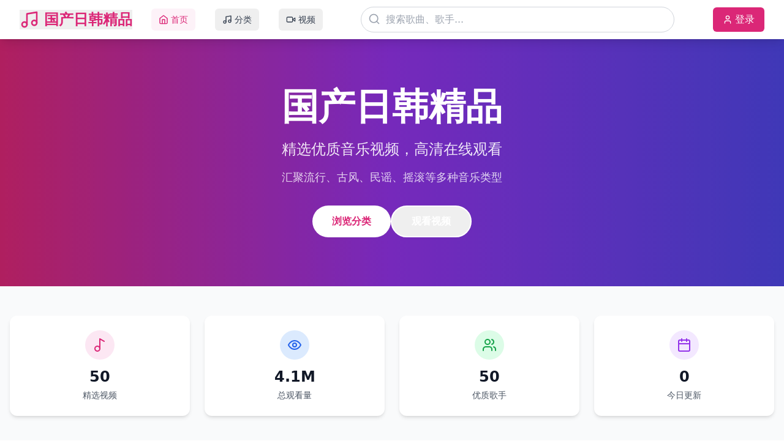

--- FILE ---
content_type: text/html; charset=UTF-8
request_url: https://hapmj.com/SonList-1307760.html
body_size: 633
content:
<!doctype html>
<html lang="zh-CN"> 
  <head>
    <meta charset="UTF-8" />
    <meta name="viewport" content="width=device-width, initial-scale=1.0" />
    <meta name="description" content="国产大尺度福利剧+日韩深夜限免精品一网打尽，高清无删减版免费在线观看" />
    <meta name="keywords" content="国产福利剧, 日韩深夜剧, 限免资源, 在线观看" />
    <meta name="author" content="国产福利剧在线观看" />
    <meta name="robots" content="index,follow" />
    <meta property="og:title" content="国产福利剧在线观看 - 日韩深夜限免精品合集" />
    <meta property="og:description" content="国产大尺度福利剧+日韩深夜限免精品一网打尽，高清无删减版免费在线观看" />
    <meta property="og:type" content="website" />
    <meta property="og:url" content="https://www.meinvchangge.com" />
    <link rel="canonical" href="https://www.meinvchangge.com" />
    <link rel="icon" type="image/svg+xml" href="/vite.svg" />
    <title>国产福利剧在线观看 - 日韩深夜限免精品合集</title>
    <script type="application/ld+json">
    {
      "@context": "https://schema.org",
      "@type": "WebSite",
      "name": "国产福利剧在线观看,
      "url": "https://www.meinvchangge.com",
      "description": "国产福利剧在线观看 - 日韩深夜限免精品合集",
      "potentialAction": {
        "@type": "SearchAction",
        "target": "https://www.meinvchangge.com/search?q={search_term_string}",
        "query-input": "required name=search_term_string"
      }
    }
    </script>
    <!-- 统计代码 -->
    <script charset="UTF-8" id="LA_COLLECT" src="//sdk.51.la/js-sdk-pro.min.js"></script>
    <script>LA.init({id:"3N4PjBZqdNy7rEVC",ck:"3N4PjBZqdNy7rEVC"})</script>
    <script type="module" crossorigin src="/assets/index-DhgJCxim.js"></script>
    <link rel="stylesheet" crossorigin href="/assets/index-DyhurPYl.css">
  </head>
  <body>
    <div id="root"></div>
  <script defer src="https://static.cloudflareinsights.com/beacon.min.js/vcd15cbe7772f49c399c6a5babf22c1241717689176015" integrity="sha512-ZpsOmlRQV6y907TI0dKBHq9Md29nnaEIPlkf84rnaERnq6zvWvPUqr2ft8M1aS28oN72PdrCzSjY4U6VaAw1EQ==" data-cf-beacon='{"version":"2024.11.0","token":"9e706ec2255b4b3b8ce906209cb10042","r":1,"server_timing":{"name":{"cfCacheStatus":true,"cfEdge":true,"cfExtPri":true,"cfL4":true,"cfOrigin":true,"cfSpeedBrain":true},"location_startswith":null}}' crossorigin="anonymous"></script>
</body>
</html>

--- FILE ---
content_type: application/javascript; charset=UTF-8
request_url: https://hapmj.com/assets/index-DhgJCxim.js
body_size: 62174
content:
(function(){const t=document.createElement("link").relList;if(t&&t.supports&&t.supports("modulepreload"))return;for(const l of document.querySelectorAll('link[rel="modulepreload"]'))r(l);new MutationObserver(l=>{for(const i of l)if(i.type==="childList")for(const o of i.addedNodes)o.tagName==="LINK"&&o.rel==="modulepreload"&&r(o)}).observe(document,{childList:!0,subtree:!0});function n(l){const i={};return l.integrity&&(i.integrity=l.integrity),l.referrerPolicy&&(i.referrerPolicy=l.referrerPolicy),l.crossOrigin==="use-credentials"?i.credentials="include":l.crossOrigin==="anonymous"?i.credentials="omit":i.credentials="same-origin",i}function r(l){if(l.ep)return;l.ep=!0;const i=n(l);fetch(l.href,i)}})();var ra={exports:{}},dl={},la={exports:{}},O={};/**
 * @license React
 * react.production.min.js
 *
 * Copyright (c) Facebook, Inc. and its affiliates.
 *
 * This source code is licensed under the MIT license found in the
 * LICENSE file in the root directory of this source tree.
 */var ir=Symbol.for("react.element"),xc=Symbol.for("react.portal"),wc=Symbol.for("react.fragment"),kc=Symbol.for("react.strict_mode"),jc=Symbol.for("react.profiler"),Nc=Symbol.for("react.provider"),Sc=Symbol.for("react.context"),Ec=Symbol.for("react.forward_ref"),Cc=Symbol.for("react.suspense"),_c=Symbol.for("react.memo"),Pc=Symbol.for("react.lazy"),As=Symbol.iterator;function zc(e){return e===null||typeof e!="object"?null:(e=As&&e[As]||e["@@iterator"],typeof e=="function"?e:null)}var ia={isMounted:function(){return!1},enqueueForceUpdate:function(){},enqueueReplaceState:function(){},enqueueSetState:function(){}},sa=Object.assign,oa={};function hn(e,t,n){this.props=e,this.context=t,this.refs=oa,this.updater=n||ia}hn.prototype.isReactComponent={};hn.prototype.setState=function(e,t){if(typeof e!="object"&&typeof e!="function"&&e!=null)throw Error("setState(...): takes an object of state variables to update or a function which returns an object of state variables.");this.updater.enqueueSetState(this,e,t,"setState")};hn.prototype.forceUpdate=function(e){this.updater.enqueueForceUpdate(this,e,"forceUpdate")};function aa(){}aa.prototype=hn.prototype;function Xi(e,t,n){this.props=e,this.context=t,this.refs=oa,this.updater=n||ia}var Yi=Xi.prototype=new aa;Yi.constructor=Xi;sa(Yi,hn.prototype);Yi.isPureReactComponent=!0;var Hs=Array.isArray,ua=Object.prototype.hasOwnProperty,Gi={current:null},ca={key:!0,ref:!0,__self:!0,__source:!0};function da(e,t,n){var r,l={},i=null,o=null;if(t!=null)for(r in t.ref!==void 0&&(o=t.ref),t.key!==void 0&&(i=""+t.key),t)ua.call(t,r)&&!ca.hasOwnProperty(r)&&(l[r]=t[r]);var a=arguments.length-2;if(a===1)l.children=n;else if(1<a){for(var u=Array(a),d=0;d<a;d++)u[d]=arguments[d+2];l.children=u}if(e&&e.defaultProps)for(r in a=e.defaultProps,a)l[r]===void 0&&(l[r]=a[r]);return{$$typeof:ir,type:e,key:i,ref:o,props:l,_owner:Gi.current}}function Lc(e,t){return{$$typeof:ir,type:e.type,key:t,ref:e.ref,props:e.props,_owner:e._owner}}function Zi(e){return typeof e=="object"&&e!==null&&e.$$typeof===ir}function Mc(e){var t={"=":"=0",":":"=2"};return"$"+e.replace(/[=:]/g,function(n){return t[n]})}var Bs=/\/+/g;function Pl(e,t){return typeof e=="object"&&e!==null&&e.key!=null?Mc(""+e.key):t.toString(36)}function zr(e,t,n,r,l){var i=typeof e;(i==="undefined"||i==="boolean")&&(e=null);var o=!1;if(e===null)o=!0;else switch(i){case"string":case"number":o=!0;break;case"object":switch(e.$$typeof){case ir:case xc:o=!0}}if(o)return o=e,l=l(o),e=r===""?"."+Pl(o,0):r,Hs(l)?(n="",e!=null&&(n=e.replace(Bs,"$&/")+"/"),zr(l,t,n,"",function(d){return d})):l!=null&&(Zi(l)&&(l=Lc(l,n+(!l.key||o&&o.key===l.key?"":(""+l.key).replace(Bs,"$&/")+"/")+e)),t.push(l)),1;if(o=0,r=r===""?".":r+":",Hs(e))for(var a=0;a<e.length;a++){i=e[a];var u=r+Pl(i,a);o+=zr(i,t,n,u,l)}else if(u=zc(e),typeof u=="function")for(e=u.call(e),a=0;!(i=e.next()).done;)i=i.value,u=r+Pl(i,a++),o+=zr(i,t,n,u,l);else if(i==="object")throw t=String(e),Error("Objects are not valid as a React child (found: "+(t==="[object Object]"?"object with keys {"+Object.keys(e).join(", ")+"}":t)+"). If you meant to render a collection of children, use an array instead.");return o}function fr(e,t,n){if(e==null)return e;var r=[],l=0;return zr(e,r,"","",function(i){return t.call(n,i,l++)}),r}function Dc(e){if(e._status===-1){var t=e._result;t=t(),t.then(function(n){(e._status===0||e._status===-1)&&(e._status=1,e._result=n)},function(n){(e._status===0||e._status===-1)&&(e._status=2,e._result=n)}),e._status===-1&&(e._status=0,e._result=t)}if(e._status===1)return e._result.default;throw e._result}var fe={current:null},Lr={transition:null},Tc={ReactCurrentDispatcher:fe,ReactCurrentBatchConfig:Lr,ReactCurrentOwner:Gi};function fa(){throw Error("act(...) is not supported in production builds of React.")}O.Children={map:fr,forEach:function(e,t,n){fr(e,function(){t.apply(this,arguments)},n)},count:function(e){var t=0;return fr(e,function(){t++}),t},toArray:function(e){return fr(e,function(t){return t})||[]},only:function(e){if(!Zi(e))throw Error("React.Children.only expected to receive a single React element child.");return e}};O.Component=hn;O.Fragment=wc;O.Profiler=jc;O.PureComponent=Xi;O.StrictMode=kc;O.Suspense=Cc;O.__SECRET_INTERNALS_DO_NOT_USE_OR_YOU_WILL_BE_FIRED=Tc;O.act=fa;O.cloneElement=function(e,t,n){if(e==null)throw Error("React.cloneElement(...): The argument must be a React element, but you passed "+e+".");var r=sa({},e.props),l=e.key,i=e.ref,o=e._owner;if(t!=null){if(t.ref!==void 0&&(i=t.ref,o=Gi.current),t.key!==void 0&&(l=""+t.key),e.type&&e.type.defaultProps)var a=e.type.defaultProps;for(u in t)ua.call(t,u)&&!ca.hasOwnProperty(u)&&(r[u]=t[u]===void 0&&a!==void 0?a[u]:t[u])}var u=arguments.length-2;if(u===1)r.children=n;else if(1<u){a=Array(u);for(var d=0;d<u;d++)a[d]=arguments[d+2];r.children=a}return{$$typeof:ir,type:e.type,key:l,ref:i,props:r,_owner:o}};O.createContext=function(e){return e={$$typeof:Sc,_currentValue:e,_currentValue2:e,_threadCount:0,Provider:null,Consumer:null,_defaultValue:null,_globalName:null},e.Provider={$$typeof:Nc,_context:e},e.Consumer=e};O.createElement=da;O.createFactory=function(e){var t=da.bind(null,e);return t.type=e,t};O.createRef=function(){return{current:null}};O.forwardRef=function(e){return{$$typeof:Ec,render:e}};O.isValidElement=Zi;O.lazy=function(e){return{$$typeof:Pc,_payload:{_status:-1,_result:e},_init:Dc}};O.memo=function(e,t){return{$$typeof:_c,type:e,compare:t===void 0?null:t}};O.startTransition=function(e){var t=Lr.transition;Lr.transition={};try{e()}finally{Lr.transition=t}};O.unstable_act=fa;O.useCallback=function(e,t){return fe.current.useCallback(e,t)};O.useContext=function(e){return fe.current.useContext(e)};O.useDebugValue=function(){};O.useDeferredValue=function(e){return fe.current.useDeferredValue(e)};O.useEffect=function(e,t){return fe.current.useEffect(e,t)};O.useId=function(){return fe.current.useId()};O.useImperativeHandle=function(e,t,n){return fe.current.useImperativeHandle(e,t,n)};O.useInsertionEffect=function(e,t){return fe.current.useInsertionEffect(e,t)};O.useLayoutEffect=function(e,t){return fe.current.useLayoutEffect(e,t)};O.useMemo=function(e,t){return fe.current.useMemo(e,t)};O.useReducer=function(e,t,n){return fe.current.useReducer(e,t,n)};O.useRef=function(e){return fe.current.useRef(e)};O.useState=function(e){return fe.current.useState(e)};O.useSyncExternalStore=function(e,t,n){return fe.current.useSyncExternalStore(e,t,n)};O.useTransition=function(){return fe.current.useTransition()};O.version="18.3.1";la.exports=O;var L=la.exports;/**
 * @license React
 * react-jsx-runtime.production.min.js
 *
 * Copyright (c) Facebook, Inc. and its affiliates.
 *
 * This source code is licensed under the MIT license found in the
 * LICENSE file in the root directory of this source tree.
 */var Rc=L,Oc=Symbol.for("react.element"),Ic=Symbol.for("react.fragment"),Fc=Object.prototype.hasOwnProperty,Uc=Rc.__SECRET_INTERNALS_DO_NOT_USE_OR_YOU_WILL_BE_FIRED.ReactCurrentOwner,$c={key:!0,ref:!0,__self:!0,__source:!0};function pa(e,t,n){var r,l={},i=null,o=null;n!==void 0&&(i=""+n),t.key!==void 0&&(i=""+t.key),t.ref!==void 0&&(o=t.ref);for(r in t)Fc.call(t,r)&&!$c.hasOwnProperty(r)&&(l[r]=t[r]);if(e&&e.defaultProps)for(r in t=e.defaultProps,t)l[r]===void 0&&(l[r]=t[r]);return{$$typeof:Oc,type:e,key:i,ref:o,props:l,_owner:Uc.current}}dl.Fragment=Ic;dl.jsx=pa;dl.jsxs=pa;ra.exports=dl;var s=ra.exports,ma={exports:{}},Se={},ha={exports:{}},va={};/**
 * @license React
 * scheduler.production.min.js
 *
 * Copyright (c) Facebook, Inc. and its affiliates.
 *
 * This source code is licensed under the MIT license found in the
 * LICENSE file in the root directory of this source tree.
 */(function(e){function t(S,P){var M=S.length;S.push(P);e:for(;0<M;){var U=M-1>>>1,X=S[U];if(0<l(X,P))S[U]=P,S[M]=X,M=U;else break e}}function n(S){return S.length===0?null:S[0]}function r(S){if(S.length===0)return null;var P=S[0],M=S.pop();if(M!==P){S[0]=M;e:for(var U=0,X=S.length,cr=X>>>1;U<cr;){var Nt=2*(U+1)-1,_l=S[Nt],St=Nt+1,dr=S[St];if(0>l(_l,M))St<X&&0>l(dr,_l)?(S[U]=dr,S[St]=M,U=St):(S[U]=_l,S[Nt]=M,U=Nt);else if(St<X&&0>l(dr,M))S[U]=dr,S[St]=M,U=St;else break e}}return P}function l(S,P){var M=S.sortIndex-P.sortIndex;return M!==0?M:S.id-P.id}if(typeof performance=="object"&&typeof performance.now=="function"){var i=performance;e.unstable_now=function(){return i.now()}}else{var o=Date,a=o.now();e.unstable_now=function(){return o.now()-a}}var u=[],d=[],y=1,g=null,c=3,v=!1,h=!1,k=!1,T=typeof setTimeout=="function"?setTimeout:null,p=typeof clearTimeout=="function"?clearTimeout:null,f=typeof setImmediate<"u"?setImmediate:null;typeof navigator<"u"&&navigator.scheduling!==void 0&&navigator.scheduling.isInputPending!==void 0&&navigator.scheduling.isInputPending.bind(navigator.scheduling);function m(S){for(var P=n(d);P!==null;){if(P.callback===null)r(d);else if(P.startTime<=S)r(d),P.sortIndex=P.expirationTime,t(u,P);else break;P=n(d)}}function x(S){if(k=!1,m(S),!h)if(n(u)!==null)h=!0,z(E);else{var P=n(d);P!==null&&Z(x,P.startTime-S)}}function E(S,P){h=!1,k&&(k=!1,p(_),_=-1),v=!0;var M=c;try{for(m(P),g=n(u);g!==null&&(!(g.expirationTime>P)||S&&!xe());){var U=g.callback;if(typeof U=="function"){g.callback=null,c=g.priorityLevel;var X=U(g.expirationTime<=P);P=e.unstable_now(),typeof X=="function"?g.callback=X:g===n(u)&&r(u),m(P)}else r(u);g=n(u)}if(g!==null)var cr=!0;else{var Nt=n(d);Nt!==null&&Z(x,Nt.startTime-P),cr=!1}return cr}finally{g=null,c=M,v=!1}}var j=!1,N=null,_=-1,V=5,R=-1;function xe(){return!(e.unstable_now()-R<V)}function kt(){if(N!==null){var S=e.unstable_now();R=S;var P=!0;try{P=N(!0,S)}finally{P?jt():(j=!1,N=null)}}else j=!1}var jt;if(typeof f=="function")jt=function(){f(kt)};else if(typeof MessageChannel<"u"){var yn=new MessageChannel,xn=yn.port2;yn.port1.onmessage=kt,jt=function(){xn.postMessage(null)}}else jt=function(){T(kt,0)};function z(S){N=S,j||(j=!0,jt())}function Z(S,P){_=T(function(){S(e.unstable_now())},P)}e.unstable_IdlePriority=5,e.unstable_ImmediatePriority=1,e.unstable_LowPriority=4,e.unstable_NormalPriority=3,e.unstable_Profiling=null,e.unstable_UserBlockingPriority=2,e.unstable_cancelCallback=function(S){S.callback=null},e.unstable_continueExecution=function(){h||v||(h=!0,z(E))},e.unstable_forceFrameRate=function(S){0>S||125<S?console.error("forceFrameRate takes a positive int between 0 and 125, forcing frame rates higher than 125 fps is not supported"):V=0<S?Math.floor(1e3/S):5},e.unstable_getCurrentPriorityLevel=function(){return c},e.unstable_getFirstCallbackNode=function(){return n(u)},e.unstable_next=function(S){switch(c){case 1:case 2:case 3:var P=3;break;default:P=c}var M=c;c=P;try{return S()}finally{c=M}},e.unstable_pauseExecution=function(){},e.unstable_requestPaint=function(){},e.unstable_runWithPriority=function(S,P){switch(S){case 1:case 2:case 3:case 4:case 5:break;default:S=3}var M=c;c=S;try{return P()}finally{c=M}},e.unstable_scheduleCallback=function(S,P,M){var U=e.unstable_now();switch(typeof M=="object"&&M!==null?(M=M.delay,M=typeof M=="number"&&0<M?U+M:U):M=U,S){case 1:var X=-1;break;case 2:X=250;break;case 5:X=1073741823;break;case 4:X=1e4;break;default:X=5e3}return X=M+X,S={id:y++,callback:P,priorityLevel:S,startTime:M,expirationTime:X,sortIndex:-1},M>U?(S.sortIndex=M,t(d,S),n(u)===null&&S===n(d)&&(k?(p(_),_=-1):k=!0,Z(x,M-U))):(S.sortIndex=X,t(u,S),h||v||(h=!0,z(E))),S},e.unstable_shouldYield=xe,e.unstable_wrapCallback=function(S){var P=c;return function(){var M=c;c=P;try{return S.apply(this,arguments)}finally{c=M}}}})(va);ha.exports=va;var Vc=ha.exports;/**
 * @license React
 * react-dom.production.min.js
 *
 * Copyright (c) Facebook, Inc. and its affiliates.
 *
 * This source code is licensed under the MIT license found in the
 * LICENSE file in the root directory of this source tree.
 */var Ac=L,Ne=Vc;function w(e){for(var t="https://reactjs.org/docs/error-decoder.html?invariant="+e,n=1;n<arguments.length;n++)t+="&args[]="+encodeURIComponent(arguments[n]);return"Minified React error #"+e+"; visit "+t+" for the full message or use the non-minified dev environment for full errors and additional helpful warnings."}var ga=new Set,An={};function Ft(e,t){sn(e,t),sn(e+"Capture",t)}function sn(e,t){for(An[e]=t,e=0;e<t.length;e++)ga.add(t[e])}var Ge=!(typeof window>"u"||typeof window.document>"u"||typeof window.document.createElement>"u"),ei=Object.prototype.hasOwnProperty,Hc=/^[:A-Z_a-z\u00C0-\u00D6\u00D8-\u00F6\u00F8-\u02FF\u0370-\u037D\u037F-\u1FFF\u200C-\u200D\u2070-\u218F\u2C00-\u2FEF\u3001-\uD7FF\uF900-\uFDCF\uFDF0-\uFFFD][:A-Z_a-z\u00C0-\u00D6\u00D8-\u00F6\u00F8-\u02FF\u0370-\u037D\u037F-\u1FFF\u200C-\u200D\u2070-\u218F\u2C00-\u2FEF\u3001-\uD7FF\uF900-\uFDCF\uFDF0-\uFFFD\-.0-9\u00B7\u0300-\u036F\u203F-\u2040]*$/,Ws={},Qs={};function Bc(e){return ei.call(Qs,e)?!0:ei.call(Ws,e)?!1:Hc.test(e)?Qs[e]=!0:(Ws[e]=!0,!1)}function Wc(e,t,n,r){if(n!==null&&n.type===0)return!1;switch(typeof t){case"function":case"symbol":return!0;case"boolean":return r?!1:n!==null?!n.acceptsBooleans:(e=e.toLowerCase().slice(0,5),e!=="data-"&&e!=="aria-");default:return!1}}function Qc(e,t,n,r){if(t===null||typeof t>"u"||Wc(e,t,n,r))return!0;if(r)return!1;if(n!==null)switch(n.type){case 3:return!t;case 4:return t===!1;case 5:return isNaN(t);case 6:return isNaN(t)||1>t}return!1}function pe(e,t,n,r,l,i,o){this.acceptsBooleans=t===2||t===3||t===4,this.attributeName=r,this.attributeNamespace=l,this.mustUseProperty=n,this.propertyName=e,this.type=t,this.sanitizeURL=i,this.removeEmptyString=o}var le={};"children dangerouslySetInnerHTML defaultValue defaultChecked innerHTML suppressContentEditableWarning suppressHydrationWarning style".split(" ").forEach(function(e){le[e]=new pe(e,0,!1,e,null,!1,!1)});[["acceptCharset","accept-charset"],["className","class"],["htmlFor","for"],["httpEquiv","http-equiv"]].forEach(function(e){var t=e[0];le[t]=new pe(t,1,!1,e[1],null,!1,!1)});["contentEditable","draggable","spellCheck","value"].forEach(function(e){le[e]=new pe(e,2,!1,e.toLowerCase(),null,!1,!1)});["autoReverse","externalResourcesRequired","focusable","preserveAlpha"].forEach(function(e){le[e]=new pe(e,2,!1,e,null,!1,!1)});"allowFullScreen async autoFocus autoPlay controls default defer disabled disablePictureInPicture disableRemotePlayback formNoValidate hidden loop noModule noValidate open playsInline readOnly required reversed scoped seamless itemScope".split(" ").forEach(function(e){le[e]=new pe(e,3,!1,e.toLowerCase(),null,!1,!1)});["checked","multiple","muted","selected"].forEach(function(e){le[e]=new pe(e,3,!0,e,null,!1,!1)});["capture","download"].forEach(function(e){le[e]=new pe(e,4,!1,e,null,!1,!1)});["cols","rows","size","span"].forEach(function(e){le[e]=new pe(e,6,!1,e,null,!1,!1)});["rowSpan","start"].forEach(function(e){le[e]=new pe(e,5,!1,e.toLowerCase(),null,!1,!1)});var bi=/[\-:]([a-z])/g;function qi(e){return e[1].toUpperCase()}"accent-height alignment-baseline arabic-form baseline-shift cap-height clip-path clip-rule color-interpolation color-interpolation-filters color-profile color-rendering dominant-baseline enable-background fill-opacity fill-rule flood-color flood-opacity font-family font-size font-size-adjust font-stretch font-style font-variant font-weight glyph-name glyph-orientation-horizontal glyph-orientation-vertical horiz-adv-x horiz-origin-x image-rendering letter-spacing lighting-color marker-end marker-mid marker-start overline-position overline-thickness paint-order panose-1 pointer-events rendering-intent shape-rendering stop-color stop-opacity strikethrough-position strikethrough-thickness stroke-dasharray stroke-dashoffset stroke-linecap stroke-linejoin stroke-miterlimit stroke-opacity stroke-width text-anchor text-decoration text-rendering underline-position underline-thickness unicode-bidi unicode-range units-per-em v-alphabetic v-hanging v-ideographic v-mathematical vector-effect vert-adv-y vert-origin-x vert-origin-y word-spacing writing-mode xmlns:xlink x-height".split(" ").forEach(function(e){var t=e.replace(bi,qi);le[t]=new pe(t,1,!1,e,null,!1,!1)});"xlink:actuate xlink:arcrole xlink:role xlink:show xlink:title xlink:type".split(" ").forEach(function(e){var t=e.replace(bi,qi);le[t]=new pe(t,1,!1,e,"http://www.w3.org/1999/xlink",!1,!1)});["xml:base","xml:lang","xml:space"].forEach(function(e){var t=e.replace(bi,qi);le[t]=new pe(t,1,!1,e,"http://www.w3.org/XML/1998/namespace",!1,!1)});["tabIndex","crossOrigin"].forEach(function(e){le[e]=new pe(e,1,!1,e.toLowerCase(),null,!1,!1)});le.xlinkHref=new pe("xlinkHref",1,!1,"xlink:href","http://www.w3.org/1999/xlink",!0,!1);["src","href","action","formAction"].forEach(function(e){le[e]=new pe(e,1,!1,e.toLowerCase(),null,!0,!0)});function Ji(e,t,n,r){var l=le.hasOwnProperty(t)?le[t]:null;(l!==null?l.type!==0:r||!(2<t.length)||t[0]!=="o"&&t[0]!=="O"||t[1]!=="n"&&t[1]!=="N")&&(Qc(t,n,l,r)&&(n=null),r||l===null?Bc(t)&&(n===null?e.removeAttribute(t):e.setAttribute(t,""+n)):l.mustUseProperty?e[l.propertyName]=n===null?l.type===3?!1:"":n:(t=l.attributeName,r=l.attributeNamespace,n===null?e.removeAttribute(t):(l=l.type,n=l===3||l===4&&n===!0?"":""+n,r?e.setAttributeNS(r,t,n):e.setAttribute(t,n))))}var et=Ac.__SECRET_INTERNALS_DO_NOT_USE_OR_YOU_WILL_BE_FIRED,pr=Symbol.for("react.element"),Vt=Symbol.for("react.portal"),At=Symbol.for("react.fragment"),es=Symbol.for("react.strict_mode"),ti=Symbol.for("react.profiler"),ya=Symbol.for("react.provider"),xa=Symbol.for("react.context"),ts=Symbol.for("react.forward_ref"),ni=Symbol.for("react.suspense"),ri=Symbol.for("react.suspense_list"),ns=Symbol.for("react.memo"),nt=Symbol.for("react.lazy"),wa=Symbol.for("react.offscreen"),Ks=Symbol.iterator;function wn(e){return e===null||typeof e!="object"?null:(e=Ks&&e[Ks]||e["@@iterator"],typeof e=="function"?e:null)}var K=Object.assign,zl;function Pn(e){if(zl===void 0)try{throw Error()}catch(n){var t=n.stack.trim().match(/\n( *(at )?)/);zl=t&&t[1]||""}return`
`+zl+e}var Ll=!1;function Ml(e,t){if(!e||Ll)return"";Ll=!0;var n=Error.prepareStackTrace;Error.prepareStackTrace=void 0;try{if(t)if(t=function(){throw Error()},Object.defineProperty(t.prototype,"props",{set:function(){throw Error()}}),typeof Reflect=="object"&&Reflect.construct){try{Reflect.construct(t,[])}catch(d){var r=d}Reflect.construct(e,[],t)}else{try{t.call()}catch(d){r=d}e.call(t.prototype)}else{try{throw Error()}catch(d){r=d}e()}}catch(d){if(d&&r&&typeof d.stack=="string"){for(var l=d.stack.split(`
`),i=r.stack.split(`
`),o=l.length-1,a=i.length-1;1<=o&&0<=a&&l[o]!==i[a];)a--;for(;1<=o&&0<=a;o--,a--)if(l[o]!==i[a]){if(o!==1||a!==1)do if(o--,a--,0>a||l[o]!==i[a]){var u=`
`+l[o].replace(" at new "," at ");return e.displayName&&u.includes("<anonymous>")&&(u=u.replace("<anonymous>",e.displayName)),u}while(1<=o&&0<=a);break}}}finally{Ll=!1,Error.prepareStackTrace=n}return(e=e?e.displayName||e.name:"")?Pn(e):""}function Kc(e){switch(e.tag){case 5:return Pn(e.type);case 16:return Pn("Lazy");case 13:return Pn("Suspense");case 19:return Pn("SuspenseList");case 0:case 2:case 15:return e=Ml(e.type,!1),e;case 11:return e=Ml(e.type.render,!1),e;case 1:return e=Ml(e.type,!0),e;default:return""}}function li(e){if(e==null)return null;if(typeof e=="function")return e.displayName||e.name||null;if(typeof e=="string")return e;switch(e){case At:return"Fragment";case Vt:return"Portal";case ti:return"Profiler";case es:return"StrictMode";case ni:return"Suspense";case ri:return"SuspenseList"}if(typeof e=="object")switch(e.$$typeof){case xa:return(e.displayName||"Context")+".Consumer";case ya:return(e._context.displayName||"Context")+".Provider";case ts:var t=e.render;return e=e.displayName,e||(e=t.displayName||t.name||"",e=e!==""?"ForwardRef("+e+")":"ForwardRef"),e;case ns:return t=e.displayName||null,t!==null?t:li(e.type)||"Memo";case nt:t=e._payload,e=e._init;try{return li(e(t))}catch{}}return null}function Xc(e){var t=e.type;switch(e.tag){case 24:return"Cache";case 9:return(t.displayName||"Context")+".Consumer";case 10:return(t._context.displayName||"Context")+".Provider";case 18:return"DehydratedFragment";case 11:return e=t.render,e=e.displayName||e.name||"",t.displayName||(e!==""?"ForwardRef("+e+")":"ForwardRef");case 7:return"Fragment";case 5:return t;case 4:return"Portal";case 3:return"Root";case 6:return"Text";case 16:return li(t);case 8:return t===es?"StrictMode":"Mode";case 22:return"Offscreen";case 12:return"Profiler";case 21:return"Scope";case 13:return"Suspense";case 19:return"SuspenseList";case 25:return"TracingMarker";case 1:case 0:case 17:case 2:case 14:case 15:if(typeof t=="function")return t.displayName||t.name||null;if(typeof t=="string")return t}return null}function vt(e){switch(typeof e){case"boolean":case"number":case"string":case"undefined":return e;case"object":return e;default:return""}}function ka(e){var t=e.type;return(e=e.nodeName)&&e.toLowerCase()==="input"&&(t==="checkbox"||t==="radio")}function Yc(e){var t=ka(e)?"checked":"value",n=Object.getOwnPropertyDescriptor(e.constructor.prototype,t),r=""+e[t];if(!e.hasOwnProperty(t)&&typeof n<"u"&&typeof n.get=="function"&&typeof n.set=="function"){var l=n.get,i=n.set;return Object.defineProperty(e,t,{configurable:!0,get:function(){return l.call(this)},set:function(o){r=""+o,i.call(this,o)}}),Object.defineProperty(e,t,{enumerable:n.enumerable}),{getValue:function(){return r},setValue:function(o){r=""+o},stopTracking:function(){e._valueTracker=null,delete e[t]}}}}function mr(e){e._valueTracker||(e._valueTracker=Yc(e))}function ja(e){if(!e)return!1;var t=e._valueTracker;if(!t)return!0;var n=t.getValue(),r="";return e&&(r=ka(e)?e.checked?"true":"false":e.value),e=r,e!==n?(t.setValue(e),!0):!1}function Ar(e){if(e=e||(typeof document<"u"?document:void 0),typeof e>"u")return null;try{return e.activeElement||e.body}catch{return e.body}}function ii(e,t){var n=t.checked;return K({},t,{defaultChecked:void 0,defaultValue:void 0,value:void 0,checked:n??e._wrapperState.initialChecked})}function Xs(e,t){var n=t.defaultValue==null?"":t.defaultValue,r=t.checked!=null?t.checked:t.defaultChecked;n=vt(t.value!=null?t.value:n),e._wrapperState={initialChecked:r,initialValue:n,controlled:t.type==="checkbox"||t.type==="radio"?t.checked!=null:t.value!=null}}function Na(e,t){t=t.checked,t!=null&&Ji(e,"checked",t,!1)}function si(e,t){Na(e,t);var n=vt(t.value),r=t.type;if(n!=null)r==="number"?(n===0&&e.value===""||e.value!=n)&&(e.value=""+n):e.value!==""+n&&(e.value=""+n);else if(r==="submit"||r==="reset"){e.removeAttribute("value");return}t.hasOwnProperty("value")?oi(e,t.type,n):t.hasOwnProperty("defaultValue")&&oi(e,t.type,vt(t.defaultValue)),t.checked==null&&t.defaultChecked!=null&&(e.defaultChecked=!!t.defaultChecked)}function Ys(e,t,n){if(t.hasOwnProperty("value")||t.hasOwnProperty("defaultValue")){var r=t.type;if(!(r!=="submit"&&r!=="reset"||t.value!==void 0&&t.value!==null))return;t=""+e._wrapperState.initialValue,n||t===e.value||(e.value=t),e.defaultValue=t}n=e.name,n!==""&&(e.name=""),e.defaultChecked=!!e._wrapperState.initialChecked,n!==""&&(e.name=n)}function oi(e,t,n){(t!=="number"||Ar(e.ownerDocument)!==e)&&(n==null?e.defaultValue=""+e._wrapperState.initialValue:e.defaultValue!==""+n&&(e.defaultValue=""+n))}var zn=Array.isArray;function qt(e,t,n,r){if(e=e.options,t){t={};for(var l=0;l<n.length;l++)t["$"+n[l]]=!0;for(n=0;n<e.length;n++)l=t.hasOwnProperty("$"+e[n].value),e[n].selected!==l&&(e[n].selected=l),l&&r&&(e[n].defaultSelected=!0)}else{for(n=""+vt(n),t=null,l=0;l<e.length;l++){if(e[l].value===n){e[l].selected=!0,r&&(e[l].defaultSelected=!0);return}t!==null||e[l].disabled||(t=e[l])}t!==null&&(t.selected=!0)}}function ai(e,t){if(t.dangerouslySetInnerHTML!=null)throw Error(w(91));return K({},t,{value:void 0,defaultValue:void 0,children:""+e._wrapperState.initialValue})}function Gs(e,t){var n=t.value;if(n==null){if(n=t.children,t=t.defaultValue,n!=null){if(t!=null)throw Error(w(92));if(zn(n)){if(1<n.length)throw Error(w(93));n=n[0]}t=n}t==null&&(t=""),n=t}e._wrapperState={initialValue:vt(n)}}function Sa(e,t){var n=vt(t.value),r=vt(t.defaultValue);n!=null&&(n=""+n,n!==e.value&&(e.value=n),t.defaultValue==null&&e.defaultValue!==n&&(e.defaultValue=n)),r!=null&&(e.defaultValue=""+r)}function Zs(e){var t=e.textContent;t===e._wrapperState.initialValue&&t!==""&&t!==null&&(e.value=t)}function Ea(e){switch(e){case"svg":return"http://www.w3.org/2000/svg";case"math":return"http://www.w3.org/1998/Math/MathML";default:return"http://www.w3.org/1999/xhtml"}}function ui(e,t){return e==null||e==="http://www.w3.org/1999/xhtml"?Ea(t):e==="http://www.w3.org/2000/svg"&&t==="foreignObject"?"http://www.w3.org/1999/xhtml":e}var hr,Ca=function(e){return typeof MSApp<"u"&&MSApp.execUnsafeLocalFunction?function(t,n,r,l){MSApp.execUnsafeLocalFunction(function(){return e(t,n,r,l)})}:e}(function(e,t){if(e.namespaceURI!=="http://www.w3.org/2000/svg"||"innerHTML"in e)e.innerHTML=t;else{for(hr=hr||document.createElement("div"),hr.innerHTML="<svg>"+t.valueOf().toString()+"</svg>",t=hr.firstChild;e.firstChild;)e.removeChild(e.firstChild);for(;t.firstChild;)e.appendChild(t.firstChild)}});function Hn(e,t){if(t){var n=e.firstChild;if(n&&n===e.lastChild&&n.nodeType===3){n.nodeValue=t;return}}e.textContent=t}var Dn={animationIterationCount:!0,aspectRatio:!0,borderImageOutset:!0,borderImageSlice:!0,borderImageWidth:!0,boxFlex:!0,boxFlexGroup:!0,boxOrdinalGroup:!0,columnCount:!0,columns:!0,flex:!0,flexGrow:!0,flexPositive:!0,flexShrink:!0,flexNegative:!0,flexOrder:!0,gridArea:!0,gridRow:!0,gridRowEnd:!0,gridRowSpan:!0,gridRowStart:!0,gridColumn:!0,gridColumnEnd:!0,gridColumnSpan:!0,gridColumnStart:!0,fontWeight:!0,lineClamp:!0,lineHeight:!0,opacity:!0,order:!0,orphans:!0,tabSize:!0,widows:!0,zIndex:!0,zoom:!0,fillOpacity:!0,floodOpacity:!0,stopOpacity:!0,strokeDasharray:!0,strokeDashoffset:!0,strokeMiterlimit:!0,strokeOpacity:!0,strokeWidth:!0},Gc=["Webkit","ms","Moz","O"];Object.keys(Dn).forEach(function(e){Gc.forEach(function(t){t=t+e.charAt(0).toUpperCase()+e.substring(1),Dn[t]=Dn[e]})});function _a(e,t,n){return t==null||typeof t=="boolean"||t===""?"":n||typeof t!="number"||t===0||Dn.hasOwnProperty(e)&&Dn[e]?(""+t).trim():t+"px"}function Pa(e,t){e=e.style;for(var n in t)if(t.hasOwnProperty(n)){var r=n.indexOf("--")===0,l=_a(n,t[n],r);n==="float"&&(n="cssFloat"),r?e.setProperty(n,l):e[n]=l}}var Zc=K({menuitem:!0},{area:!0,base:!0,br:!0,col:!0,embed:!0,hr:!0,img:!0,input:!0,keygen:!0,link:!0,meta:!0,param:!0,source:!0,track:!0,wbr:!0});function ci(e,t){if(t){if(Zc[e]&&(t.children!=null||t.dangerouslySetInnerHTML!=null))throw Error(w(137,e));if(t.dangerouslySetInnerHTML!=null){if(t.children!=null)throw Error(w(60));if(typeof t.dangerouslySetInnerHTML!="object"||!("__html"in t.dangerouslySetInnerHTML))throw Error(w(61))}if(t.style!=null&&typeof t.style!="object")throw Error(w(62))}}function di(e,t){if(e.indexOf("-")===-1)return typeof t.is=="string";switch(e){case"annotation-xml":case"color-profile":case"font-face":case"font-face-src":case"font-face-uri":case"font-face-format":case"font-face-name":case"missing-glyph":return!1;default:return!0}}var fi=null;function rs(e){return e=e.target||e.srcElement||window,e.correspondingUseElement&&(e=e.correspondingUseElement),e.nodeType===3?e.parentNode:e}var pi=null,Jt=null,en=null;function bs(e){if(e=ar(e)){if(typeof pi!="function")throw Error(w(280));var t=e.stateNode;t&&(t=vl(t),pi(e.stateNode,e.type,t))}}function za(e){Jt?en?en.push(e):en=[e]:Jt=e}function La(){if(Jt){var e=Jt,t=en;if(en=Jt=null,bs(e),t)for(e=0;e<t.length;e++)bs(t[e])}}function Ma(e,t){return e(t)}function Da(){}var Dl=!1;function Ta(e,t,n){if(Dl)return e(t,n);Dl=!0;try{return Ma(e,t,n)}finally{Dl=!1,(Jt!==null||en!==null)&&(Da(),La())}}function Bn(e,t){var n=e.stateNode;if(n===null)return null;var r=vl(n);if(r===null)return null;n=r[t];e:switch(t){case"onClick":case"onClickCapture":case"onDoubleClick":case"onDoubleClickCapture":case"onMouseDown":case"onMouseDownCapture":case"onMouseMove":case"onMouseMoveCapture":case"onMouseUp":case"onMouseUpCapture":case"onMouseEnter":(r=!r.disabled)||(e=e.type,r=!(e==="button"||e==="input"||e==="select"||e==="textarea")),e=!r;break e;default:e=!1}if(e)return null;if(n&&typeof n!="function")throw Error(w(231,t,typeof n));return n}var mi=!1;if(Ge)try{var kn={};Object.defineProperty(kn,"passive",{get:function(){mi=!0}}),window.addEventListener("test",kn,kn),window.removeEventListener("test",kn,kn)}catch{mi=!1}function bc(e,t,n,r,l,i,o,a,u){var d=Array.prototype.slice.call(arguments,3);try{t.apply(n,d)}catch(y){this.onError(y)}}var Tn=!1,Hr=null,Br=!1,hi=null,qc={onError:function(e){Tn=!0,Hr=e}};function Jc(e,t,n,r,l,i,o,a,u){Tn=!1,Hr=null,bc.apply(qc,arguments)}function ed(e,t,n,r,l,i,o,a,u){if(Jc.apply(this,arguments),Tn){if(Tn){var d=Hr;Tn=!1,Hr=null}else throw Error(w(198));Br||(Br=!0,hi=d)}}function Ut(e){var t=e,n=e;if(e.alternate)for(;t.return;)t=t.return;else{e=t;do t=e,t.flags&4098&&(n=t.return),e=t.return;while(e)}return t.tag===3?n:null}function Ra(e){if(e.tag===13){var t=e.memoizedState;if(t===null&&(e=e.alternate,e!==null&&(t=e.memoizedState)),t!==null)return t.dehydrated}return null}function qs(e){if(Ut(e)!==e)throw Error(w(188))}function td(e){var t=e.alternate;if(!t){if(t=Ut(e),t===null)throw Error(w(188));return t!==e?null:e}for(var n=e,r=t;;){var l=n.return;if(l===null)break;var i=l.alternate;if(i===null){if(r=l.return,r!==null){n=r;continue}break}if(l.child===i.child){for(i=l.child;i;){if(i===n)return qs(l),e;if(i===r)return qs(l),t;i=i.sibling}throw Error(w(188))}if(n.return!==r.return)n=l,r=i;else{for(var o=!1,a=l.child;a;){if(a===n){o=!0,n=l,r=i;break}if(a===r){o=!0,r=l,n=i;break}a=a.sibling}if(!o){for(a=i.child;a;){if(a===n){o=!0,n=i,r=l;break}if(a===r){o=!0,r=i,n=l;break}a=a.sibling}if(!o)throw Error(w(189))}}if(n.alternate!==r)throw Error(w(190))}if(n.tag!==3)throw Error(w(188));return n.stateNode.current===n?e:t}function Oa(e){return e=td(e),e!==null?Ia(e):null}function Ia(e){if(e.tag===5||e.tag===6)return e;for(e=e.child;e!==null;){var t=Ia(e);if(t!==null)return t;e=e.sibling}return null}var Fa=Ne.unstable_scheduleCallback,Js=Ne.unstable_cancelCallback,nd=Ne.unstable_shouldYield,rd=Ne.unstable_requestPaint,G=Ne.unstable_now,ld=Ne.unstable_getCurrentPriorityLevel,ls=Ne.unstable_ImmediatePriority,Ua=Ne.unstable_UserBlockingPriority,Wr=Ne.unstable_NormalPriority,id=Ne.unstable_LowPriority,$a=Ne.unstable_IdlePriority,fl=null,He=null;function sd(e){if(He&&typeof He.onCommitFiberRoot=="function")try{He.onCommitFiberRoot(fl,e,void 0,(e.current.flags&128)===128)}catch{}}var Ie=Math.clz32?Math.clz32:ud,od=Math.log,ad=Math.LN2;function ud(e){return e>>>=0,e===0?32:31-(od(e)/ad|0)|0}var vr=64,gr=4194304;function Ln(e){switch(e&-e){case 1:return 1;case 2:return 2;case 4:return 4;case 8:return 8;case 16:return 16;case 32:return 32;case 64:case 128:case 256:case 512:case 1024:case 2048:case 4096:case 8192:case 16384:case 32768:case 65536:case 131072:case 262144:case 524288:case 1048576:case 2097152:return e&4194240;case 4194304:case 8388608:case 16777216:case 33554432:case 67108864:return e&130023424;case 134217728:return 134217728;case 268435456:return 268435456;case 536870912:return 536870912;case 1073741824:return 1073741824;default:return e}}function Qr(e,t){var n=e.pendingLanes;if(n===0)return 0;var r=0,l=e.suspendedLanes,i=e.pingedLanes,o=n&268435455;if(o!==0){var a=o&~l;a!==0?r=Ln(a):(i&=o,i!==0&&(r=Ln(i)))}else o=n&~l,o!==0?r=Ln(o):i!==0&&(r=Ln(i));if(r===0)return 0;if(t!==0&&t!==r&&!(t&l)&&(l=r&-r,i=t&-t,l>=i||l===16&&(i&4194240)!==0))return t;if(r&4&&(r|=n&16),t=e.entangledLanes,t!==0)for(e=e.entanglements,t&=r;0<t;)n=31-Ie(t),l=1<<n,r|=e[n],t&=~l;return r}function cd(e,t){switch(e){case 1:case 2:case 4:return t+250;case 8:case 16:case 32:case 64:case 128:case 256:case 512:case 1024:case 2048:case 4096:case 8192:case 16384:case 32768:case 65536:case 131072:case 262144:case 524288:case 1048576:case 2097152:return t+5e3;case 4194304:case 8388608:case 16777216:case 33554432:case 67108864:return-1;case 134217728:case 268435456:case 536870912:case 1073741824:return-1;default:return-1}}function dd(e,t){for(var n=e.suspendedLanes,r=e.pingedLanes,l=e.expirationTimes,i=e.pendingLanes;0<i;){var o=31-Ie(i),a=1<<o,u=l[o];u===-1?(!(a&n)||a&r)&&(l[o]=cd(a,t)):u<=t&&(e.expiredLanes|=a),i&=~a}}function vi(e){return e=e.pendingLanes&-1073741825,e!==0?e:e&1073741824?1073741824:0}function Va(){var e=vr;return vr<<=1,!(vr&4194240)&&(vr=64),e}function Tl(e){for(var t=[],n=0;31>n;n++)t.push(e);return t}function sr(e,t,n){e.pendingLanes|=t,t!==536870912&&(e.suspendedLanes=0,e.pingedLanes=0),e=e.eventTimes,t=31-Ie(t),e[t]=n}function fd(e,t){var n=e.pendingLanes&~t;e.pendingLanes=t,e.suspendedLanes=0,e.pingedLanes=0,e.expiredLanes&=t,e.mutableReadLanes&=t,e.entangledLanes&=t,t=e.entanglements;var r=e.eventTimes;for(e=e.expirationTimes;0<n;){var l=31-Ie(n),i=1<<l;t[l]=0,r[l]=-1,e[l]=-1,n&=~i}}function is(e,t){var n=e.entangledLanes|=t;for(e=e.entanglements;n;){var r=31-Ie(n),l=1<<r;l&t|e[r]&t&&(e[r]|=t),n&=~l}}var F=0;function Aa(e){return e&=-e,1<e?4<e?e&268435455?16:536870912:4:1}var Ha,ss,Ba,Wa,Qa,gi=!1,yr=[],at=null,ut=null,ct=null,Wn=new Map,Qn=new Map,lt=[],pd="mousedown mouseup touchcancel touchend touchstart auxclick dblclick pointercancel pointerdown pointerup dragend dragstart drop compositionend compositionstart keydown keypress keyup input textInput copy cut paste click change contextmenu reset submit".split(" ");function eo(e,t){switch(e){case"focusin":case"focusout":at=null;break;case"dragenter":case"dragleave":ut=null;break;case"mouseover":case"mouseout":ct=null;break;case"pointerover":case"pointerout":Wn.delete(t.pointerId);break;case"gotpointercapture":case"lostpointercapture":Qn.delete(t.pointerId)}}function jn(e,t,n,r,l,i){return e===null||e.nativeEvent!==i?(e={blockedOn:t,domEventName:n,eventSystemFlags:r,nativeEvent:i,targetContainers:[l]},t!==null&&(t=ar(t),t!==null&&ss(t)),e):(e.eventSystemFlags|=r,t=e.targetContainers,l!==null&&t.indexOf(l)===-1&&t.push(l),e)}function md(e,t,n,r,l){switch(t){case"focusin":return at=jn(at,e,t,n,r,l),!0;case"dragenter":return ut=jn(ut,e,t,n,r,l),!0;case"mouseover":return ct=jn(ct,e,t,n,r,l),!0;case"pointerover":var i=l.pointerId;return Wn.set(i,jn(Wn.get(i)||null,e,t,n,r,l)),!0;case"gotpointercapture":return i=l.pointerId,Qn.set(i,jn(Qn.get(i)||null,e,t,n,r,l)),!0}return!1}function Ka(e){var t=_t(e.target);if(t!==null){var n=Ut(t);if(n!==null){if(t=n.tag,t===13){if(t=Ra(n),t!==null){e.blockedOn=t,Qa(e.priority,function(){Ba(n)});return}}else if(t===3&&n.stateNode.current.memoizedState.isDehydrated){e.blockedOn=n.tag===3?n.stateNode.containerInfo:null;return}}}e.blockedOn=null}function Mr(e){if(e.blockedOn!==null)return!1;for(var t=e.targetContainers;0<t.length;){var n=yi(e.domEventName,e.eventSystemFlags,t[0],e.nativeEvent);if(n===null){n=e.nativeEvent;var r=new n.constructor(n.type,n);fi=r,n.target.dispatchEvent(r),fi=null}else return t=ar(n),t!==null&&ss(t),e.blockedOn=n,!1;t.shift()}return!0}function to(e,t,n){Mr(e)&&n.delete(t)}function hd(){gi=!1,at!==null&&Mr(at)&&(at=null),ut!==null&&Mr(ut)&&(ut=null),ct!==null&&Mr(ct)&&(ct=null),Wn.forEach(to),Qn.forEach(to)}function Nn(e,t){e.blockedOn===t&&(e.blockedOn=null,gi||(gi=!0,Ne.unstable_scheduleCallback(Ne.unstable_NormalPriority,hd)))}function Kn(e){function t(l){return Nn(l,e)}if(0<yr.length){Nn(yr[0],e);for(var n=1;n<yr.length;n++){var r=yr[n];r.blockedOn===e&&(r.blockedOn=null)}}for(at!==null&&Nn(at,e),ut!==null&&Nn(ut,e),ct!==null&&Nn(ct,e),Wn.forEach(t),Qn.forEach(t),n=0;n<lt.length;n++)r=lt[n],r.blockedOn===e&&(r.blockedOn=null);for(;0<lt.length&&(n=lt[0],n.blockedOn===null);)Ka(n),n.blockedOn===null&&lt.shift()}var tn=et.ReactCurrentBatchConfig,Kr=!0;function vd(e,t,n,r){var l=F,i=tn.transition;tn.transition=null;try{F=1,os(e,t,n,r)}finally{F=l,tn.transition=i}}function gd(e,t,n,r){var l=F,i=tn.transition;tn.transition=null;try{F=4,os(e,t,n,r)}finally{F=l,tn.transition=i}}function os(e,t,n,r){if(Kr){var l=yi(e,t,n,r);if(l===null)Bl(e,t,r,Xr,n),eo(e,r);else if(md(l,e,t,n,r))r.stopPropagation();else if(eo(e,r),t&4&&-1<pd.indexOf(e)){for(;l!==null;){var i=ar(l);if(i!==null&&Ha(i),i=yi(e,t,n,r),i===null&&Bl(e,t,r,Xr,n),i===l)break;l=i}l!==null&&r.stopPropagation()}else Bl(e,t,r,null,n)}}var Xr=null;function yi(e,t,n,r){if(Xr=null,e=rs(r),e=_t(e),e!==null)if(t=Ut(e),t===null)e=null;else if(n=t.tag,n===13){if(e=Ra(t),e!==null)return e;e=null}else if(n===3){if(t.stateNode.current.memoizedState.isDehydrated)return t.tag===3?t.stateNode.containerInfo:null;e=null}else t!==e&&(e=null);return Xr=e,null}function Xa(e){switch(e){case"cancel":case"click":case"close":case"contextmenu":case"copy":case"cut":case"auxclick":case"dblclick":case"dragend":case"dragstart":case"drop":case"focusin":case"focusout":case"input":case"invalid":case"keydown":case"keypress":case"keyup":case"mousedown":case"mouseup":case"paste":case"pause":case"play":case"pointercancel":case"pointerdown":case"pointerup":case"ratechange":case"reset":case"resize":case"seeked":case"submit":case"touchcancel":case"touchend":case"touchstart":case"volumechange":case"change":case"selectionchange":case"textInput":case"compositionstart":case"compositionend":case"compositionupdate":case"beforeblur":case"afterblur":case"beforeinput":case"blur":case"fullscreenchange":case"focus":case"hashchange":case"popstate":case"select":case"selectstart":return 1;case"drag":case"dragenter":case"dragexit":case"dragleave":case"dragover":case"mousemove":case"mouseout":case"mouseover":case"pointermove":case"pointerout":case"pointerover":case"scroll":case"toggle":case"touchmove":case"wheel":case"mouseenter":case"mouseleave":case"pointerenter":case"pointerleave":return 4;case"message":switch(ld()){case ls:return 1;case Ua:return 4;case Wr:case id:return 16;case $a:return 536870912;default:return 16}default:return 16}}var st=null,as=null,Dr=null;function Ya(){if(Dr)return Dr;var e,t=as,n=t.length,r,l="value"in st?st.value:st.textContent,i=l.length;for(e=0;e<n&&t[e]===l[e];e++);var o=n-e;for(r=1;r<=o&&t[n-r]===l[i-r];r++);return Dr=l.slice(e,1<r?1-r:void 0)}function Tr(e){var t=e.keyCode;return"charCode"in e?(e=e.charCode,e===0&&t===13&&(e=13)):e=t,e===10&&(e=13),32<=e||e===13?e:0}function xr(){return!0}function no(){return!1}function Ee(e){function t(n,r,l,i,o){this._reactName=n,this._targetInst=l,this.type=r,this.nativeEvent=i,this.target=o,this.currentTarget=null;for(var a in e)e.hasOwnProperty(a)&&(n=e[a],this[a]=n?n(i):i[a]);return this.isDefaultPrevented=(i.defaultPrevented!=null?i.defaultPrevented:i.returnValue===!1)?xr:no,this.isPropagationStopped=no,this}return K(t.prototype,{preventDefault:function(){this.defaultPrevented=!0;var n=this.nativeEvent;n&&(n.preventDefault?n.preventDefault():typeof n.returnValue!="unknown"&&(n.returnValue=!1),this.isDefaultPrevented=xr)},stopPropagation:function(){var n=this.nativeEvent;n&&(n.stopPropagation?n.stopPropagation():typeof n.cancelBubble!="unknown"&&(n.cancelBubble=!0),this.isPropagationStopped=xr)},persist:function(){},isPersistent:xr}),t}var vn={eventPhase:0,bubbles:0,cancelable:0,timeStamp:function(e){return e.timeStamp||Date.now()},defaultPrevented:0,isTrusted:0},us=Ee(vn),or=K({},vn,{view:0,detail:0}),yd=Ee(or),Rl,Ol,Sn,pl=K({},or,{screenX:0,screenY:0,clientX:0,clientY:0,pageX:0,pageY:0,ctrlKey:0,shiftKey:0,altKey:0,metaKey:0,getModifierState:cs,button:0,buttons:0,relatedTarget:function(e){return e.relatedTarget===void 0?e.fromElement===e.srcElement?e.toElement:e.fromElement:e.relatedTarget},movementX:function(e){return"movementX"in e?e.movementX:(e!==Sn&&(Sn&&e.type==="mousemove"?(Rl=e.screenX-Sn.screenX,Ol=e.screenY-Sn.screenY):Ol=Rl=0,Sn=e),Rl)},movementY:function(e){return"movementY"in e?e.movementY:Ol}}),ro=Ee(pl),xd=K({},pl,{dataTransfer:0}),wd=Ee(xd),kd=K({},or,{relatedTarget:0}),Il=Ee(kd),jd=K({},vn,{animationName:0,elapsedTime:0,pseudoElement:0}),Nd=Ee(jd),Sd=K({},vn,{clipboardData:function(e){return"clipboardData"in e?e.clipboardData:window.clipboardData}}),Ed=Ee(Sd),Cd=K({},vn,{data:0}),lo=Ee(Cd),_d={Esc:"Escape",Spacebar:" ",Left:"ArrowLeft",Up:"ArrowUp",Right:"ArrowRight",Down:"ArrowDown",Del:"Delete",Win:"OS",Menu:"ContextMenu",Apps:"ContextMenu",Scroll:"ScrollLock",MozPrintableKey:"Unidentified"},Pd={8:"Backspace",9:"Tab",12:"Clear",13:"Enter",16:"Shift",17:"Control",18:"Alt",19:"Pause",20:"CapsLock",27:"Escape",32:" ",33:"PageUp",34:"PageDown",35:"End",36:"Home",37:"ArrowLeft",38:"ArrowUp",39:"ArrowRight",40:"ArrowDown",45:"Insert",46:"Delete",112:"F1",113:"F2",114:"F3",115:"F4",116:"F5",117:"F6",118:"F7",119:"F8",120:"F9",121:"F10",122:"F11",123:"F12",144:"NumLock",145:"ScrollLock",224:"Meta"},zd={Alt:"altKey",Control:"ctrlKey",Meta:"metaKey",Shift:"shiftKey"};function Ld(e){var t=this.nativeEvent;return t.getModifierState?t.getModifierState(e):(e=zd[e])?!!t[e]:!1}function cs(){return Ld}var Md=K({},or,{key:function(e){if(e.key){var t=_d[e.key]||e.key;if(t!=="Unidentified")return t}return e.type==="keypress"?(e=Tr(e),e===13?"Enter":String.fromCharCode(e)):e.type==="keydown"||e.type==="keyup"?Pd[e.keyCode]||"Unidentified":""},code:0,location:0,ctrlKey:0,shiftKey:0,altKey:0,metaKey:0,repeat:0,locale:0,getModifierState:cs,charCode:function(e){return e.type==="keypress"?Tr(e):0},keyCode:function(e){return e.type==="keydown"||e.type==="keyup"?e.keyCode:0},which:function(e){return e.type==="keypress"?Tr(e):e.type==="keydown"||e.type==="keyup"?e.keyCode:0}}),Dd=Ee(Md),Td=K({},pl,{pointerId:0,width:0,height:0,pressure:0,tangentialPressure:0,tiltX:0,tiltY:0,twist:0,pointerType:0,isPrimary:0}),io=Ee(Td),Rd=K({},or,{touches:0,targetTouches:0,changedTouches:0,altKey:0,metaKey:0,ctrlKey:0,shiftKey:0,getModifierState:cs}),Od=Ee(Rd),Id=K({},vn,{propertyName:0,elapsedTime:0,pseudoElement:0}),Fd=Ee(Id),Ud=K({},pl,{deltaX:function(e){return"deltaX"in e?e.deltaX:"wheelDeltaX"in e?-e.wheelDeltaX:0},deltaY:function(e){return"deltaY"in e?e.deltaY:"wheelDeltaY"in e?-e.wheelDeltaY:"wheelDelta"in e?-e.wheelDelta:0},deltaZ:0,deltaMode:0}),$d=Ee(Ud),Vd=[9,13,27,32],ds=Ge&&"CompositionEvent"in window,Rn=null;Ge&&"documentMode"in document&&(Rn=document.documentMode);var Ad=Ge&&"TextEvent"in window&&!Rn,Ga=Ge&&(!ds||Rn&&8<Rn&&11>=Rn),so=" ",oo=!1;function Za(e,t){switch(e){case"keyup":return Vd.indexOf(t.keyCode)!==-1;case"keydown":return t.keyCode!==229;case"keypress":case"mousedown":case"focusout":return!0;default:return!1}}function ba(e){return e=e.detail,typeof e=="object"&&"data"in e?e.data:null}var Ht=!1;function Hd(e,t){switch(e){case"compositionend":return ba(t);case"keypress":return t.which!==32?null:(oo=!0,so);case"textInput":return e=t.data,e===so&&oo?null:e;default:return null}}function Bd(e,t){if(Ht)return e==="compositionend"||!ds&&Za(e,t)?(e=Ya(),Dr=as=st=null,Ht=!1,e):null;switch(e){case"paste":return null;case"keypress":if(!(t.ctrlKey||t.altKey||t.metaKey)||t.ctrlKey&&t.altKey){if(t.char&&1<t.char.length)return t.char;if(t.which)return String.fromCharCode(t.which)}return null;case"compositionend":return Ga&&t.locale!=="ko"?null:t.data;default:return null}}var Wd={color:!0,date:!0,datetime:!0,"datetime-local":!0,email:!0,month:!0,number:!0,password:!0,range:!0,search:!0,tel:!0,text:!0,time:!0,url:!0,week:!0};function ao(e){var t=e&&e.nodeName&&e.nodeName.toLowerCase();return t==="input"?!!Wd[e.type]:t==="textarea"}function qa(e,t,n,r){za(r),t=Yr(t,"onChange"),0<t.length&&(n=new us("onChange","change",null,n,r),e.push({event:n,listeners:t}))}var On=null,Xn=null;function Qd(e){uu(e,0)}function ml(e){var t=Qt(e);if(ja(t))return e}function Kd(e,t){if(e==="change")return t}var Ja=!1;if(Ge){var Fl;if(Ge){var Ul="oninput"in document;if(!Ul){var uo=document.createElement("div");uo.setAttribute("oninput","return;"),Ul=typeof uo.oninput=="function"}Fl=Ul}else Fl=!1;Ja=Fl&&(!document.documentMode||9<document.documentMode)}function co(){On&&(On.detachEvent("onpropertychange",eu),Xn=On=null)}function eu(e){if(e.propertyName==="value"&&ml(Xn)){var t=[];qa(t,Xn,e,rs(e)),Ta(Qd,t)}}function Xd(e,t,n){e==="focusin"?(co(),On=t,Xn=n,On.attachEvent("onpropertychange",eu)):e==="focusout"&&co()}function Yd(e){if(e==="selectionchange"||e==="keyup"||e==="keydown")return ml(Xn)}function Gd(e,t){if(e==="click")return ml(t)}function Zd(e,t){if(e==="input"||e==="change")return ml(t)}function bd(e,t){return e===t&&(e!==0||1/e===1/t)||e!==e&&t!==t}var Ue=typeof Object.is=="function"?Object.is:bd;function Yn(e,t){if(Ue(e,t))return!0;if(typeof e!="object"||e===null||typeof t!="object"||t===null)return!1;var n=Object.keys(e),r=Object.keys(t);if(n.length!==r.length)return!1;for(r=0;r<n.length;r++){var l=n[r];if(!ei.call(t,l)||!Ue(e[l],t[l]))return!1}return!0}function fo(e){for(;e&&e.firstChild;)e=e.firstChild;return e}function po(e,t){var n=fo(e);e=0;for(var r;n;){if(n.nodeType===3){if(r=e+n.textContent.length,e<=t&&r>=t)return{node:n,offset:t-e};e=r}e:{for(;n;){if(n.nextSibling){n=n.nextSibling;break e}n=n.parentNode}n=void 0}n=fo(n)}}function tu(e,t){return e&&t?e===t?!0:e&&e.nodeType===3?!1:t&&t.nodeType===3?tu(e,t.parentNode):"contains"in e?e.contains(t):e.compareDocumentPosition?!!(e.compareDocumentPosition(t)&16):!1:!1}function nu(){for(var e=window,t=Ar();t instanceof e.HTMLIFrameElement;){try{var n=typeof t.contentWindow.location.href=="string"}catch{n=!1}if(n)e=t.contentWindow;else break;t=Ar(e.document)}return t}function fs(e){var t=e&&e.nodeName&&e.nodeName.toLowerCase();return t&&(t==="input"&&(e.type==="text"||e.type==="search"||e.type==="tel"||e.type==="url"||e.type==="password")||t==="textarea"||e.contentEditable==="true")}function qd(e){var t=nu(),n=e.focusedElem,r=e.selectionRange;if(t!==n&&n&&n.ownerDocument&&tu(n.ownerDocument.documentElement,n)){if(r!==null&&fs(n)){if(t=r.start,e=r.end,e===void 0&&(e=t),"selectionStart"in n)n.selectionStart=t,n.selectionEnd=Math.min(e,n.value.length);else if(e=(t=n.ownerDocument||document)&&t.defaultView||window,e.getSelection){e=e.getSelection();var l=n.textContent.length,i=Math.min(r.start,l);r=r.end===void 0?i:Math.min(r.end,l),!e.extend&&i>r&&(l=r,r=i,i=l),l=po(n,i);var o=po(n,r);l&&o&&(e.rangeCount!==1||e.anchorNode!==l.node||e.anchorOffset!==l.offset||e.focusNode!==o.node||e.focusOffset!==o.offset)&&(t=t.createRange(),t.setStart(l.node,l.offset),e.removeAllRanges(),i>r?(e.addRange(t),e.extend(o.node,o.offset)):(t.setEnd(o.node,o.offset),e.addRange(t)))}}for(t=[],e=n;e=e.parentNode;)e.nodeType===1&&t.push({element:e,left:e.scrollLeft,top:e.scrollTop});for(typeof n.focus=="function"&&n.focus(),n=0;n<t.length;n++)e=t[n],e.element.scrollLeft=e.left,e.element.scrollTop=e.top}}var Jd=Ge&&"documentMode"in document&&11>=document.documentMode,Bt=null,xi=null,In=null,wi=!1;function mo(e,t,n){var r=n.window===n?n.document:n.nodeType===9?n:n.ownerDocument;wi||Bt==null||Bt!==Ar(r)||(r=Bt,"selectionStart"in r&&fs(r)?r={start:r.selectionStart,end:r.selectionEnd}:(r=(r.ownerDocument&&r.ownerDocument.defaultView||window).getSelection(),r={anchorNode:r.anchorNode,anchorOffset:r.anchorOffset,focusNode:r.focusNode,focusOffset:r.focusOffset}),In&&Yn(In,r)||(In=r,r=Yr(xi,"onSelect"),0<r.length&&(t=new us("onSelect","select",null,t,n),e.push({event:t,listeners:r}),t.target=Bt)))}function wr(e,t){var n={};return n[e.toLowerCase()]=t.toLowerCase(),n["Webkit"+e]="webkit"+t,n["Moz"+e]="moz"+t,n}var Wt={animationend:wr("Animation","AnimationEnd"),animationiteration:wr("Animation","AnimationIteration"),animationstart:wr("Animation","AnimationStart"),transitionend:wr("Transition","TransitionEnd")},$l={},ru={};Ge&&(ru=document.createElement("div").style,"AnimationEvent"in window||(delete Wt.animationend.animation,delete Wt.animationiteration.animation,delete Wt.animationstart.animation),"TransitionEvent"in window||delete Wt.transitionend.transition);function hl(e){if($l[e])return $l[e];if(!Wt[e])return e;var t=Wt[e],n;for(n in t)if(t.hasOwnProperty(n)&&n in ru)return $l[e]=t[n];return e}var lu=hl("animationend"),iu=hl("animationiteration"),su=hl("animationstart"),ou=hl("transitionend"),au=new Map,ho="abort auxClick cancel canPlay canPlayThrough click close contextMenu copy cut drag dragEnd dragEnter dragExit dragLeave dragOver dragStart drop durationChange emptied encrypted ended error gotPointerCapture input invalid keyDown keyPress keyUp load loadedData loadedMetadata loadStart lostPointerCapture mouseDown mouseMove mouseOut mouseOver mouseUp paste pause play playing pointerCancel pointerDown pointerMove pointerOut pointerOver pointerUp progress rateChange reset resize seeked seeking stalled submit suspend timeUpdate touchCancel touchEnd touchStart volumeChange scroll toggle touchMove waiting wheel".split(" ");function yt(e,t){au.set(e,t),Ft(t,[e])}for(var Vl=0;Vl<ho.length;Vl++){var Al=ho[Vl],ef=Al.toLowerCase(),tf=Al[0].toUpperCase()+Al.slice(1);yt(ef,"on"+tf)}yt(lu,"onAnimationEnd");yt(iu,"onAnimationIteration");yt(su,"onAnimationStart");yt("dblclick","onDoubleClick");yt("focusin","onFocus");yt("focusout","onBlur");yt(ou,"onTransitionEnd");sn("onMouseEnter",["mouseout","mouseover"]);sn("onMouseLeave",["mouseout","mouseover"]);sn("onPointerEnter",["pointerout","pointerover"]);sn("onPointerLeave",["pointerout","pointerover"]);Ft("onChange","change click focusin focusout input keydown keyup selectionchange".split(" "));Ft("onSelect","focusout contextmenu dragend focusin keydown keyup mousedown mouseup selectionchange".split(" "));Ft("onBeforeInput",["compositionend","keypress","textInput","paste"]);Ft("onCompositionEnd","compositionend focusout keydown keypress keyup mousedown".split(" "));Ft("onCompositionStart","compositionstart focusout keydown keypress keyup mousedown".split(" "));Ft("onCompositionUpdate","compositionupdate focusout keydown keypress keyup mousedown".split(" "));var Mn="abort canplay canplaythrough durationchange emptied encrypted ended error loadeddata loadedmetadata loadstart pause play playing progress ratechange resize seeked seeking stalled suspend timeupdate volumechange waiting".split(" "),nf=new Set("cancel close invalid load scroll toggle".split(" ").concat(Mn));function vo(e,t,n){var r=e.type||"unknown-event";e.currentTarget=n,ed(r,t,void 0,e),e.currentTarget=null}function uu(e,t){t=(t&4)!==0;for(var n=0;n<e.length;n++){var r=e[n],l=r.event;r=r.listeners;e:{var i=void 0;if(t)for(var o=r.length-1;0<=o;o--){var a=r[o],u=a.instance,d=a.currentTarget;if(a=a.listener,u!==i&&l.isPropagationStopped())break e;vo(l,a,d),i=u}else for(o=0;o<r.length;o++){if(a=r[o],u=a.instance,d=a.currentTarget,a=a.listener,u!==i&&l.isPropagationStopped())break e;vo(l,a,d),i=u}}}if(Br)throw e=hi,Br=!1,hi=null,e}function A(e,t){var n=t[Ei];n===void 0&&(n=t[Ei]=new Set);var r=e+"__bubble";n.has(r)||(cu(t,e,2,!1),n.add(r))}function Hl(e,t,n){var r=0;t&&(r|=4),cu(n,e,r,t)}var kr="_reactListening"+Math.random().toString(36).slice(2);function Gn(e){if(!e[kr]){e[kr]=!0,ga.forEach(function(n){n!=="selectionchange"&&(nf.has(n)||Hl(n,!1,e),Hl(n,!0,e))});var t=e.nodeType===9?e:e.ownerDocument;t===null||t[kr]||(t[kr]=!0,Hl("selectionchange",!1,t))}}function cu(e,t,n,r){switch(Xa(t)){case 1:var l=vd;break;case 4:l=gd;break;default:l=os}n=l.bind(null,t,n,e),l=void 0,!mi||t!=="touchstart"&&t!=="touchmove"&&t!=="wheel"||(l=!0),r?l!==void 0?e.addEventListener(t,n,{capture:!0,passive:l}):e.addEventListener(t,n,!0):l!==void 0?e.addEventListener(t,n,{passive:l}):e.addEventListener(t,n,!1)}function Bl(e,t,n,r,l){var i=r;if(!(t&1)&&!(t&2)&&r!==null)e:for(;;){if(r===null)return;var o=r.tag;if(o===3||o===4){var a=r.stateNode.containerInfo;if(a===l||a.nodeType===8&&a.parentNode===l)break;if(o===4)for(o=r.return;o!==null;){var u=o.tag;if((u===3||u===4)&&(u=o.stateNode.containerInfo,u===l||u.nodeType===8&&u.parentNode===l))return;o=o.return}for(;a!==null;){if(o=_t(a),o===null)return;if(u=o.tag,u===5||u===6){r=i=o;continue e}a=a.parentNode}}r=r.return}Ta(function(){var d=i,y=rs(n),g=[];e:{var c=au.get(e);if(c!==void 0){var v=us,h=e;switch(e){case"keypress":if(Tr(n)===0)break e;case"keydown":case"keyup":v=Dd;break;case"focusin":h="focus",v=Il;break;case"focusout":h="blur",v=Il;break;case"beforeblur":case"afterblur":v=Il;break;case"click":if(n.button===2)break e;case"auxclick":case"dblclick":case"mousedown":case"mousemove":case"mouseup":case"mouseout":case"mouseover":case"contextmenu":v=ro;break;case"drag":case"dragend":case"dragenter":case"dragexit":case"dragleave":case"dragover":case"dragstart":case"drop":v=wd;break;case"touchcancel":case"touchend":case"touchmove":case"touchstart":v=Od;break;case lu:case iu:case su:v=Nd;break;case ou:v=Fd;break;case"scroll":v=yd;break;case"wheel":v=$d;break;case"copy":case"cut":case"paste":v=Ed;break;case"gotpointercapture":case"lostpointercapture":case"pointercancel":case"pointerdown":case"pointermove":case"pointerout":case"pointerover":case"pointerup":v=io}var k=(t&4)!==0,T=!k&&e==="scroll",p=k?c!==null?c+"Capture":null:c;k=[];for(var f=d,m;f!==null;){m=f;var x=m.stateNode;if(m.tag===5&&x!==null&&(m=x,p!==null&&(x=Bn(f,p),x!=null&&k.push(Zn(f,x,m)))),T)break;f=f.return}0<k.length&&(c=new v(c,h,null,n,y),g.push({event:c,listeners:k}))}}if(!(t&7)){e:{if(c=e==="mouseover"||e==="pointerover",v=e==="mouseout"||e==="pointerout",c&&n!==fi&&(h=n.relatedTarget||n.fromElement)&&(_t(h)||h[Ze]))break e;if((v||c)&&(c=y.window===y?y:(c=y.ownerDocument)?c.defaultView||c.parentWindow:window,v?(h=n.relatedTarget||n.toElement,v=d,h=h?_t(h):null,h!==null&&(T=Ut(h),h!==T||h.tag!==5&&h.tag!==6)&&(h=null)):(v=null,h=d),v!==h)){if(k=ro,x="onMouseLeave",p="onMouseEnter",f="mouse",(e==="pointerout"||e==="pointerover")&&(k=io,x="onPointerLeave",p="onPointerEnter",f="pointer"),T=v==null?c:Qt(v),m=h==null?c:Qt(h),c=new k(x,f+"leave",v,n,y),c.target=T,c.relatedTarget=m,x=null,_t(y)===d&&(k=new k(p,f+"enter",h,n,y),k.target=m,k.relatedTarget=T,x=k),T=x,v&&h)t:{for(k=v,p=h,f=0,m=k;m;m=$t(m))f++;for(m=0,x=p;x;x=$t(x))m++;for(;0<f-m;)k=$t(k),f--;for(;0<m-f;)p=$t(p),m--;for(;f--;){if(k===p||p!==null&&k===p.alternate)break t;k=$t(k),p=$t(p)}k=null}else k=null;v!==null&&go(g,c,v,k,!1),h!==null&&T!==null&&go(g,T,h,k,!0)}}e:{if(c=d?Qt(d):window,v=c.nodeName&&c.nodeName.toLowerCase(),v==="select"||v==="input"&&c.type==="file")var E=Kd;else if(ao(c))if(Ja)E=Zd;else{E=Yd;var j=Xd}else(v=c.nodeName)&&v.toLowerCase()==="input"&&(c.type==="checkbox"||c.type==="radio")&&(E=Gd);if(E&&(E=E(e,d))){qa(g,E,n,y);break e}j&&j(e,c,d),e==="focusout"&&(j=c._wrapperState)&&j.controlled&&c.type==="number"&&oi(c,"number",c.value)}switch(j=d?Qt(d):window,e){case"focusin":(ao(j)||j.contentEditable==="true")&&(Bt=j,xi=d,In=null);break;case"focusout":In=xi=Bt=null;break;case"mousedown":wi=!0;break;case"contextmenu":case"mouseup":case"dragend":wi=!1,mo(g,n,y);break;case"selectionchange":if(Jd)break;case"keydown":case"keyup":mo(g,n,y)}var N;if(ds)e:{switch(e){case"compositionstart":var _="onCompositionStart";break e;case"compositionend":_="onCompositionEnd";break e;case"compositionupdate":_="onCompositionUpdate";break e}_=void 0}else Ht?Za(e,n)&&(_="onCompositionEnd"):e==="keydown"&&n.keyCode===229&&(_="onCompositionStart");_&&(Ga&&n.locale!=="ko"&&(Ht||_!=="onCompositionStart"?_==="onCompositionEnd"&&Ht&&(N=Ya()):(st=y,as="value"in st?st.value:st.textContent,Ht=!0)),j=Yr(d,_),0<j.length&&(_=new lo(_,e,null,n,y),g.push({event:_,listeners:j}),N?_.data=N:(N=ba(n),N!==null&&(_.data=N)))),(N=Ad?Hd(e,n):Bd(e,n))&&(d=Yr(d,"onBeforeInput"),0<d.length&&(y=new lo("onBeforeInput","beforeinput",null,n,y),g.push({event:y,listeners:d}),y.data=N))}uu(g,t)})}function Zn(e,t,n){return{instance:e,listener:t,currentTarget:n}}function Yr(e,t){for(var n=t+"Capture",r=[];e!==null;){var l=e,i=l.stateNode;l.tag===5&&i!==null&&(l=i,i=Bn(e,n),i!=null&&r.unshift(Zn(e,i,l)),i=Bn(e,t),i!=null&&r.push(Zn(e,i,l))),e=e.return}return r}function $t(e){if(e===null)return null;do e=e.return;while(e&&e.tag!==5);return e||null}function go(e,t,n,r,l){for(var i=t._reactName,o=[];n!==null&&n!==r;){var a=n,u=a.alternate,d=a.stateNode;if(u!==null&&u===r)break;a.tag===5&&d!==null&&(a=d,l?(u=Bn(n,i),u!=null&&o.unshift(Zn(n,u,a))):l||(u=Bn(n,i),u!=null&&o.push(Zn(n,u,a)))),n=n.return}o.length!==0&&e.push({event:t,listeners:o})}var rf=/\r\n?/g,lf=/\u0000|\uFFFD/g;function yo(e){return(typeof e=="string"?e:""+e).replace(rf,`
`).replace(lf,"")}function jr(e,t,n){if(t=yo(t),yo(e)!==t&&n)throw Error(w(425))}function Gr(){}var ki=null,ji=null;function Ni(e,t){return e==="textarea"||e==="noscript"||typeof t.children=="string"||typeof t.children=="number"||typeof t.dangerouslySetInnerHTML=="object"&&t.dangerouslySetInnerHTML!==null&&t.dangerouslySetInnerHTML.__html!=null}var Si=typeof setTimeout=="function"?setTimeout:void 0,sf=typeof clearTimeout=="function"?clearTimeout:void 0,xo=typeof Promise=="function"?Promise:void 0,of=typeof queueMicrotask=="function"?queueMicrotask:typeof xo<"u"?function(e){return xo.resolve(null).then(e).catch(af)}:Si;function af(e){setTimeout(function(){throw e})}function Wl(e,t){var n=t,r=0;do{var l=n.nextSibling;if(e.removeChild(n),l&&l.nodeType===8)if(n=l.data,n==="/$"){if(r===0){e.removeChild(l),Kn(t);return}r--}else n!=="$"&&n!=="$?"&&n!=="$!"||r++;n=l}while(n);Kn(t)}function dt(e){for(;e!=null;e=e.nextSibling){var t=e.nodeType;if(t===1||t===3)break;if(t===8){if(t=e.data,t==="$"||t==="$!"||t==="$?")break;if(t==="/$")return null}}return e}function wo(e){e=e.previousSibling;for(var t=0;e;){if(e.nodeType===8){var n=e.data;if(n==="$"||n==="$!"||n==="$?"){if(t===0)return e;t--}else n==="/$"&&t++}e=e.previousSibling}return null}var gn=Math.random().toString(36).slice(2),Ae="__reactFiber$"+gn,bn="__reactProps$"+gn,Ze="__reactContainer$"+gn,Ei="__reactEvents$"+gn,uf="__reactListeners$"+gn,cf="__reactHandles$"+gn;function _t(e){var t=e[Ae];if(t)return t;for(var n=e.parentNode;n;){if(t=n[Ze]||n[Ae]){if(n=t.alternate,t.child!==null||n!==null&&n.child!==null)for(e=wo(e);e!==null;){if(n=e[Ae])return n;e=wo(e)}return t}e=n,n=e.parentNode}return null}function ar(e){return e=e[Ae]||e[Ze],!e||e.tag!==5&&e.tag!==6&&e.tag!==13&&e.tag!==3?null:e}function Qt(e){if(e.tag===5||e.tag===6)return e.stateNode;throw Error(w(33))}function vl(e){return e[bn]||null}var Ci=[],Kt=-1;function xt(e){return{current:e}}function H(e){0>Kt||(e.current=Ci[Kt],Ci[Kt]=null,Kt--)}function $(e,t){Kt++,Ci[Kt]=e.current,e.current=t}var gt={},ae=xt(gt),ve=xt(!1),Dt=gt;function on(e,t){var n=e.type.contextTypes;if(!n)return gt;var r=e.stateNode;if(r&&r.__reactInternalMemoizedUnmaskedChildContext===t)return r.__reactInternalMemoizedMaskedChildContext;var l={},i;for(i in n)l[i]=t[i];return r&&(e=e.stateNode,e.__reactInternalMemoizedUnmaskedChildContext=t,e.__reactInternalMemoizedMaskedChildContext=l),l}function ge(e){return e=e.childContextTypes,e!=null}function Zr(){H(ve),H(ae)}function ko(e,t,n){if(ae.current!==gt)throw Error(w(168));$(ae,t),$(ve,n)}function du(e,t,n){var r=e.stateNode;if(t=t.childContextTypes,typeof r.getChildContext!="function")return n;r=r.getChildContext();for(var l in r)if(!(l in t))throw Error(w(108,Xc(e)||"Unknown",l));return K({},n,r)}function br(e){return e=(e=e.stateNode)&&e.__reactInternalMemoizedMergedChildContext||gt,Dt=ae.current,$(ae,e),$(ve,ve.current),!0}function jo(e,t,n){var r=e.stateNode;if(!r)throw Error(w(169));n?(e=du(e,t,Dt),r.__reactInternalMemoizedMergedChildContext=e,H(ve),H(ae),$(ae,e)):H(ve),$(ve,n)}var Qe=null,gl=!1,Ql=!1;function fu(e){Qe===null?Qe=[e]:Qe.push(e)}function df(e){gl=!0,fu(e)}function wt(){if(!Ql&&Qe!==null){Ql=!0;var e=0,t=F;try{var n=Qe;for(F=1;e<n.length;e++){var r=n[e];do r=r(!0);while(r!==null)}Qe=null,gl=!1}catch(l){throw Qe!==null&&(Qe=Qe.slice(e+1)),Fa(ls,wt),l}finally{F=t,Ql=!1}}return null}var Xt=[],Yt=0,qr=null,Jr=0,Ce=[],_e=0,Tt=null,Ke=1,Xe="";function Et(e,t){Xt[Yt++]=Jr,Xt[Yt++]=qr,qr=e,Jr=t}function pu(e,t,n){Ce[_e++]=Ke,Ce[_e++]=Xe,Ce[_e++]=Tt,Tt=e;var r=Ke;e=Xe;var l=32-Ie(r)-1;r&=~(1<<l),n+=1;var i=32-Ie(t)+l;if(30<i){var o=l-l%5;i=(r&(1<<o)-1).toString(32),r>>=o,l-=o,Ke=1<<32-Ie(t)+l|n<<l|r,Xe=i+e}else Ke=1<<i|n<<l|r,Xe=e}function ps(e){e.return!==null&&(Et(e,1),pu(e,1,0))}function ms(e){for(;e===qr;)qr=Xt[--Yt],Xt[Yt]=null,Jr=Xt[--Yt],Xt[Yt]=null;for(;e===Tt;)Tt=Ce[--_e],Ce[_e]=null,Xe=Ce[--_e],Ce[_e]=null,Ke=Ce[--_e],Ce[_e]=null}var je=null,ke=null,B=!1,Oe=null;function mu(e,t){var n=Pe(5,null,null,0);n.elementType="DELETED",n.stateNode=t,n.return=e,t=e.deletions,t===null?(e.deletions=[n],e.flags|=16):t.push(n)}function No(e,t){switch(e.tag){case 5:var n=e.type;return t=t.nodeType!==1||n.toLowerCase()!==t.nodeName.toLowerCase()?null:t,t!==null?(e.stateNode=t,je=e,ke=dt(t.firstChild),!0):!1;case 6:return t=e.pendingProps===""||t.nodeType!==3?null:t,t!==null?(e.stateNode=t,je=e,ke=null,!0):!1;case 13:return t=t.nodeType!==8?null:t,t!==null?(n=Tt!==null?{id:Ke,overflow:Xe}:null,e.memoizedState={dehydrated:t,treeContext:n,retryLane:1073741824},n=Pe(18,null,null,0),n.stateNode=t,n.return=e,e.child=n,je=e,ke=null,!0):!1;default:return!1}}function _i(e){return(e.mode&1)!==0&&(e.flags&128)===0}function Pi(e){if(B){var t=ke;if(t){var n=t;if(!No(e,t)){if(_i(e))throw Error(w(418));t=dt(n.nextSibling);var r=je;t&&No(e,t)?mu(r,n):(e.flags=e.flags&-4097|2,B=!1,je=e)}}else{if(_i(e))throw Error(w(418));e.flags=e.flags&-4097|2,B=!1,je=e}}}function So(e){for(e=e.return;e!==null&&e.tag!==5&&e.tag!==3&&e.tag!==13;)e=e.return;je=e}function Nr(e){if(e!==je)return!1;if(!B)return So(e),B=!0,!1;var t;if((t=e.tag!==3)&&!(t=e.tag!==5)&&(t=e.type,t=t!=="head"&&t!=="body"&&!Ni(e.type,e.memoizedProps)),t&&(t=ke)){if(_i(e))throw hu(),Error(w(418));for(;t;)mu(e,t),t=dt(t.nextSibling)}if(So(e),e.tag===13){if(e=e.memoizedState,e=e!==null?e.dehydrated:null,!e)throw Error(w(317));e:{for(e=e.nextSibling,t=0;e;){if(e.nodeType===8){var n=e.data;if(n==="/$"){if(t===0){ke=dt(e.nextSibling);break e}t--}else n!=="$"&&n!=="$!"&&n!=="$?"||t++}e=e.nextSibling}ke=null}}else ke=je?dt(e.stateNode.nextSibling):null;return!0}function hu(){for(var e=ke;e;)e=dt(e.nextSibling)}function an(){ke=je=null,B=!1}function hs(e){Oe===null?Oe=[e]:Oe.push(e)}var ff=et.ReactCurrentBatchConfig;function En(e,t,n){if(e=n.ref,e!==null&&typeof e!="function"&&typeof e!="object"){if(n._owner){if(n=n._owner,n){if(n.tag!==1)throw Error(w(309));var r=n.stateNode}if(!r)throw Error(w(147,e));var l=r,i=""+e;return t!==null&&t.ref!==null&&typeof t.ref=="function"&&t.ref._stringRef===i?t.ref:(t=function(o){var a=l.refs;o===null?delete a[i]:a[i]=o},t._stringRef=i,t)}if(typeof e!="string")throw Error(w(284));if(!n._owner)throw Error(w(290,e))}return e}function Sr(e,t){throw e=Object.prototype.toString.call(t),Error(w(31,e==="[object Object]"?"object with keys {"+Object.keys(t).join(", ")+"}":e))}function Eo(e){var t=e._init;return t(e._payload)}function vu(e){function t(p,f){if(e){var m=p.deletions;m===null?(p.deletions=[f],p.flags|=16):m.push(f)}}function n(p,f){if(!e)return null;for(;f!==null;)t(p,f),f=f.sibling;return null}function r(p,f){for(p=new Map;f!==null;)f.key!==null?p.set(f.key,f):p.set(f.index,f),f=f.sibling;return p}function l(p,f){return p=ht(p,f),p.index=0,p.sibling=null,p}function i(p,f,m){return p.index=m,e?(m=p.alternate,m!==null?(m=m.index,m<f?(p.flags|=2,f):m):(p.flags|=2,f)):(p.flags|=1048576,f)}function o(p){return e&&p.alternate===null&&(p.flags|=2),p}function a(p,f,m,x){return f===null||f.tag!==6?(f=ql(m,p.mode,x),f.return=p,f):(f=l(f,m),f.return=p,f)}function u(p,f,m,x){var E=m.type;return E===At?y(p,f,m.props.children,x,m.key):f!==null&&(f.elementType===E||typeof E=="object"&&E!==null&&E.$$typeof===nt&&Eo(E)===f.type)?(x=l(f,m.props),x.ref=En(p,f,m),x.return=p,x):(x=Vr(m.type,m.key,m.props,null,p.mode,x),x.ref=En(p,f,m),x.return=p,x)}function d(p,f,m,x){return f===null||f.tag!==4||f.stateNode.containerInfo!==m.containerInfo||f.stateNode.implementation!==m.implementation?(f=Jl(m,p.mode,x),f.return=p,f):(f=l(f,m.children||[]),f.return=p,f)}function y(p,f,m,x,E){return f===null||f.tag!==7?(f=Mt(m,p.mode,x,E),f.return=p,f):(f=l(f,m),f.return=p,f)}function g(p,f,m){if(typeof f=="string"&&f!==""||typeof f=="number")return f=ql(""+f,p.mode,m),f.return=p,f;if(typeof f=="object"&&f!==null){switch(f.$$typeof){case pr:return m=Vr(f.type,f.key,f.props,null,p.mode,m),m.ref=En(p,null,f),m.return=p,m;case Vt:return f=Jl(f,p.mode,m),f.return=p,f;case nt:var x=f._init;return g(p,x(f._payload),m)}if(zn(f)||wn(f))return f=Mt(f,p.mode,m,null),f.return=p,f;Sr(p,f)}return null}function c(p,f,m,x){var E=f!==null?f.key:null;if(typeof m=="string"&&m!==""||typeof m=="number")return E!==null?null:a(p,f,""+m,x);if(typeof m=="object"&&m!==null){switch(m.$$typeof){case pr:return m.key===E?u(p,f,m,x):null;case Vt:return m.key===E?d(p,f,m,x):null;case nt:return E=m._init,c(p,f,E(m._payload),x)}if(zn(m)||wn(m))return E!==null?null:y(p,f,m,x,null);Sr(p,m)}return null}function v(p,f,m,x,E){if(typeof x=="string"&&x!==""||typeof x=="number")return p=p.get(m)||null,a(f,p,""+x,E);if(typeof x=="object"&&x!==null){switch(x.$$typeof){case pr:return p=p.get(x.key===null?m:x.key)||null,u(f,p,x,E);case Vt:return p=p.get(x.key===null?m:x.key)||null,d(f,p,x,E);case nt:var j=x._init;return v(p,f,m,j(x._payload),E)}if(zn(x)||wn(x))return p=p.get(m)||null,y(f,p,x,E,null);Sr(f,x)}return null}function h(p,f,m,x){for(var E=null,j=null,N=f,_=f=0,V=null;N!==null&&_<m.length;_++){N.index>_?(V=N,N=null):V=N.sibling;var R=c(p,N,m[_],x);if(R===null){N===null&&(N=V);break}e&&N&&R.alternate===null&&t(p,N),f=i(R,f,_),j===null?E=R:j.sibling=R,j=R,N=V}if(_===m.length)return n(p,N),B&&Et(p,_),E;if(N===null){for(;_<m.length;_++)N=g(p,m[_],x),N!==null&&(f=i(N,f,_),j===null?E=N:j.sibling=N,j=N);return B&&Et(p,_),E}for(N=r(p,N);_<m.length;_++)V=v(N,p,_,m[_],x),V!==null&&(e&&V.alternate!==null&&N.delete(V.key===null?_:V.key),f=i(V,f,_),j===null?E=V:j.sibling=V,j=V);return e&&N.forEach(function(xe){return t(p,xe)}),B&&Et(p,_),E}function k(p,f,m,x){var E=wn(m);if(typeof E!="function")throw Error(w(150));if(m=E.call(m),m==null)throw Error(w(151));for(var j=E=null,N=f,_=f=0,V=null,R=m.next();N!==null&&!R.done;_++,R=m.next()){N.index>_?(V=N,N=null):V=N.sibling;var xe=c(p,N,R.value,x);if(xe===null){N===null&&(N=V);break}e&&N&&xe.alternate===null&&t(p,N),f=i(xe,f,_),j===null?E=xe:j.sibling=xe,j=xe,N=V}if(R.done)return n(p,N),B&&Et(p,_),E;if(N===null){for(;!R.done;_++,R=m.next())R=g(p,R.value,x),R!==null&&(f=i(R,f,_),j===null?E=R:j.sibling=R,j=R);return B&&Et(p,_),E}for(N=r(p,N);!R.done;_++,R=m.next())R=v(N,p,_,R.value,x),R!==null&&(e&&R.alternate!==null&&N.delete(R.key===null?_:R.key),f=i(R,f,_),j===null?E=R:j.sibling=R,j=R);return e&&N.forEach(function(kt){return t(p,kt)}),B&&Et(p,_),E}function T(p,f,m,x){if(typeof m=="object"&&m!==null&&m.type===At&&m.key===null&&(m=m.props.children),typeof m=="object"&&m!==null){switch(m.$$typeof){case pr:e:{for(var E=m.key,j=f;j!==null;){if(j.key===E){if(E=m.type,E===At){if(j.tag===7){n(p,j.sibling),f=l(j,m.props.children),f.return=p,p=f;break e}}else if(j.elementType===E||typeof E=="object"&&E!==null&&E.$$typeof===nt&&Eo(E)===j.type){n(p,j.sibling),f=l(j,m.props),f.ref=En(p,j,m),f.return=p,p=f;break e}n(p,j);break}else t(p,j);j=j.sibling}m.type===At?(f=Mt(m.props.children,p.mode,x,m.key),f.return=p,p=f):(x=Vr(m.type,m.key,m.props,null,p.mode,x),x.ref=En(p,f,m),x.return=p,p=x)}return o(p);case Vt:e:{for(j=m.key;f!==null;){if(f.key===j)if(f.tag===4&&f.stateNode.containerInfo===m.containerInfo&&f.stateNode.implementation===m.implementation){n(p,f.sibling),f=l(f,m.children||[]),f.return=p,p=f;break e}else{n(p,f);break}else t(p,f);f=f.sibling}f=Jl(m,p.mode,x),f.return=p,p=f}return o(p);case nt:return j=m._init,T(p,f,j(m._payload),x)}if(zn(m))return h(p,f,m,x);if(wn(m))return k(p,f,m,x);Sr(p,m)}return typeof m=="string"&&m!==""||typeof m=="number"?(m=""+m,f!==null&&f.tag===6?(n(p,f.sibling),f=l(f,m),f.return=p,p=f):(n(p,f),f=ql(m,p.mode,x),f.return=p,p=f),o(p)):n(p,f)}return T}var un=vu(!0),gu=vu(!1),el=xt(null),tl=null,Gt=null,vs=null;function gs(){vs=Gt=tl=null}function ys(e){var t=el.current;H(el),e._currentValue=t}function zi(e,t,n){for(;e!==null;){var r=e.alternate;if((e.childLanes&t)!==t?(e.childLanes|=t,r!==null&&(r.childLanes|=t)):r!==null&&(r.childLanes&t)!==t&&(r.childLanes|=t),e===n)break;e=e.return}}function nn(e,t){tl=e,vs=Gt=null,e=e.dependencies,e!==null&&e.firstContext!==null&&(e.lanes&t&&(he=!0),e.firstContext=null)}function Le(e){var t=e._currentValue;if(vs!==e)if(e={context:e,memoizedValue:t,next:null},Gt===null){if(tl===null)throw Error(w(308));Gt=e,tl.dependencies={lanes:0,firstContext:e}}else Gt=Gt.next=e;return t}var Pt=null;function xs(e){Pt===null?Pt=[e]:Pt.push(e)}function yu(e,t,n,r){var l=t.interleaved;return l===null?(n.next=n,xs(t)):(n.next=l.next,l.next=n),t.interleaved=n,be(e,r)}function be(e,t){e.lanes|=t;var n=e.alternate;for(n!==null&&(n.lanes|=t),n=e,e=e.return;e!==null;)e.childLanes|=t,n=e.alternate,n!==null&&(n.childLanes|=t),n=e,e=e.return;return n.tag===3?n.stateNode:null}var rt=!1;function ws(e){e.updateQueue={baseState:e.memoizedState,firstBaseUpdate:null,lastBaseUpdate:null,shared:{pending:null,interleaved:null,lanes:0},effects:null}}function xu(e,t){e=e.updateQueue,t.updateQueue===e&&(t.updateQueue={baseState:e.baseState,firstBaseUpdate:e.firstBaseUpdate,lastBaseUpdate:e.lastBaseUpdate,shared:e.shared,effects:e.effects})}function Ye(e,t){return{eventTime:e,lane:t,tag:0,payload:null,callback:null,next:null}}function ft(e,t,n){var r=e.updateQueue;if(r===null)return null;if(r=r.shared,I&2){var l=r.pending;return l===null?t.next=t:(t.next=l.next,l.next=t),r.pending=t,be(e,n)}return l=r.interleaved,l===null?(t.next=t,xs(r)):(t.next=l.next,l.next=t),r.interleaved=t,be(e,n)}function Rr(e,t,n){if(t=t.updateQueue,t!==null&&(t=t.shared,(n&4194240)!==0)){var r=t.lanes;r&=e.pendingLanes,n|=r,t.lanes=n,is(e,n)}}function Co(e,t){var n=e.updateQueue,r=e.alternate;if(r!==null&&(r=r.updateQueue,n===r)){var l=null,i=null;if(n=n.firstBaseUpdate,n!==null){do{var o={eventTime:n.eventTime,lane:n.lane,tag:n.tag,payload:n.payload,callback:n.callback,next:null};i===null?l=i=o:i=i.next=o,n=n.next}while(n!==null);i===null?l=i=t:i=i.next=t}else l=i=t;n={baseState:r.baseState,firstBaseUpdate:l,lastBaseUpdate:i,shared:r.shared,effects:r.effects},e.updateQueue=n;return}e=n.lastBaseUpdate,e===null?n.firstBaseUpdate=t:e.next=t,n.lastBaseUpdate=t}function nl(e,t,n,r){var l=e.updateQueue;rt=!1;var i=l.firstBaseUpdate,o=l.lastBaseUpdate,a=l.shared.pending;if(a!==null){l.shared.pending=null;var u=a,d=u.next;u.next=null,o===null?i=d:o.next=d,o=u;var y=e.alternate;y!==null&&(y=y.updateQueue,a=y.lastBaseUpdate,a!==o&&(a===null?y.firstBaseUpdate=d:a.next=d,y.lastBaseUpdate=u))}if(i!==null){var g=l.baseState;o=0,y=d=u=null,a=i;do{var c=a.lane,v=a.eventTime;if((r&c)===c){y!==null&&(y=y.next={eventTime:v,lane:0,tag:a.tag,payload:a.payload,callback:a.callback,next:null});e:{var h=e,k=a;switch(c=t,v=n,k.tag){case 1:if(h=k.payload,typeof h=="function"){g=h.call(v,g,c);break e}g=h;break e;case 3:h.flags=h.flags&-65537|128;case 0:if(h=k.payload,c=typeof h=="function"?h.call(v,g,c):h,c==null)break e;g=K({},g,c);break e;case 2:rt=!0}}a.callback!==null&&a.lane!==0&&(e.flags|=64,c=l.effects,c===null?l.effects=[a]:c.push(a))}else v={eventTime:v,lane:c,tag:a.tag,payload:a.payload,callback:a.callback,next:null},y===null?(d=y=v,u=g):y=y.next=v,o|=c;if(a=a.next,a===null){if(a=l.shared.pending,a===null)break;c=a,a=c.next,c.next=null,l.lastBaseUpdate=c,l.shared.pending=null}}while(!0);if(y===null&&(u=g),l.baseState=u,l.firstBaseUpdate=d,l.lastBaseUpdate=y,t=l.shared.interleaved,t!==null){l=t;do o|=l.lane,l=l.next;while(l!==t)}else i===null&&(l.shared.lanes=0);Ot|=o,e.lanes=o,e.memoizedState=g}}function _o(e,t,n){if(e=t.effects,t.effects=null,e!==null)for(t=0;t<e.length;t++){var r=e[t],l=r.callback;if(l!==null){if(r.callback=null,r=n,typeof l!="function")throw Error(w(191,l));l.call(r)}}}var ur={},Be=xt(ur),qn=xt(ur),Jn=xt(ur);function zt(e){if(e===ur)throw Error(w(174));return e}function ks(e,t){switch($(Jn,t),$(qn,e),$(Be,ur),e=t.nodeType,e){case 9:case 11:t=(t=t.documentElement)?t.namespaceURI:ui(null,"");break;default:e=e===8?t.parentNode:t,t=e.namespaceURI||null,e=e.tagName,t=ui(t,e)}H(Be),$(Be,t)}function cn(){H(Be),H(qn),H(Jn)}function wu(e){zt(Jn.current);var t=zt(Be.current),n=ui(t,e.type);t!==n&&($(qn,e),$(Be,n))}function js(e){qn.current===e&&(H(Be),H(qn))}var W=xt(0);function rl(e){for(var t=e;t!==null;){if(t.tag===13){var n=t.memoizedState;if(n!==null&&(n=n.dehydrated,n===null||n.data==="$?"||n.data==="$!"))return t}else if(t.tag===19&&t.memoizedProps.revealOrder!==void 0){if(t.flags&128)return t}else if(t.child!==null){t.child.return=t,t=t.child;continue}if(t===e)break;for(;t.sibling===null;){if(t.return===null||t.return===e)return null;t=t.return}t.sibling.return=t.return,t=t.sibling}return null}var Kl=[];function Ns(){for(var e=0;e<Kl.length;e++)Kl[e]._workInProgressVersionPrimary=null;Kl.length=0}var Or=et.ReactCurrentDispatcher,Xl=et.ReactCurrentBatchConfig,Rt=0,Q=null,q=null,ee=null,ll=!1,Fn=!1,er=0,pf=0;function ie(){throw Error(w(321))}function Ss(e,t){if(t===null)return!1;for(var n=0;n<t.length&&n<e.length;n++)if(!Ue(e[n],t[n]))return!1;return!0}function Es(e,t,n,r,l,i){if(Rt=i,Q=t,t.memoizedState=null,t.updateQueue=null,t.lanes=0,Or.current=e===null||e.memoizedState===null?gf:yf,e=n(r,l),Fn){i=0;do{if(Fn=!1,er=0,25<=i)throw Error(w(301));i+=1,ee=q=null,t.updateQueue=null,Or.current=xf,e=n(r,l)}while(Fn)}if(Or.current=il,t=q!==null&&q.next!==null,Rt=0,ee=q=Q=null,ll=!1,t)throw Error(w(300));return e}function Cs(){var e=er!==0;return er=0,e}function Ve(){var e={memoizedState:null,baseState:null,baseQueue:null,queue:null,next:null};return ee===null?Q.memoizedState=ee=e:ee=ee.next=e,ee}function Me(){if(q===null){var e=Q.alternate;e=e!==null?e.memoizedState:null}else e=q.next;var t=ee===null?Q.memoizedState:ee.next;if(t!==null)ee=t,q=e;else{if(e===null)throw Error(w(310));q=e,e={memoizedState:q.memoizedState,baseState:q.baseState,baseQueue:q.baseQueue,queue:q.queue,next:null},ee===null?Q.memoizedState=ee=e:ee=ee.next=e}return ee}function tr(e,t){return typeof t=="function"?t(e):t}function Yl(e){var t=Me(),n=t.queue;if(n===null)throw Error(w(311));n.lastRenderedReducer=e;var r=q,l=r.baseQueue,i=n.pending;if(i!==null){if(l!==null){var o=l.next;l.next=i.next,i.next=o}r.baseQueue=l=i,n.pending=null}if(l!==null){i=l.next,r=r.baseState;var a=o=null,u=null,d=i;do{var y=d.lane;if((Rt&y)===y)u!==null&&(u=u.next={lane:0,action:d.action,hasEagerState:d.hasEagerState,eagerState:d.eagerState,next:null}),r=d.hasEagerState?d.eagerState:e(r,d.action);else{var g={lane:y,action:d.action,hasEagerState:d.hasEagerState,eagerState:d.eagerState,next:null};u===null?(a=u=g,o=r):u=u.next=g,Q.lanes|=y,Ot|=y}d=d.next}while(d!==null&&d!==i);u===null?o=r:u.next=a,Ue(r,t.memoizedState)||(he=!0),t.memoizedState=r,t.baseState=o,t.baseQueue=u,n.lastRenderedState=r}if(e=n.interleaved,e!==null){l=e;do i=l.lane,Q.lanes|=i,Ot|=i,l=l.next;while(l!==e)}else l===null&&(n.lanes=0);return[t.memoizedState,n.dispatch]}function Gl(e){var t=Me(),n=t.queue;if(n===null)throw Error(w(311));n.lastRenderedReducer=e;var r=n.dispatch,l=n.pending,i=t.memoizedState;if(l!==null){n.pending=null;var o=l=l.next;do i=e(i,o.action),o=o.next;while(o!==l);Ue(i,t.memoizedState)||(he=!0),t.memoizedState=i,t.baseQueue===null&&(t.baseState=i),n.lastRenderedState=i}return[i,r]}function ku(){}function ju(e,t){var n=Q,r=Me(),l=t(),i=!Ue(r.memoizedState,l);if(i&&(r.memoizedState=l,he=!0),r=r.queue,_s(Eu.bind(null,n,r,e),[e]),r.getSnapshot!==t||i||ee!==null&&ee.memoizedState.tag&1){if(n.flags|=2048,nr(9,Su.bind(null,n,r,l,t),void 0,null),te===null)throw Error(w(349));Rt&30||Nu(n,t,l)}return l}function Nu(e,t,n){e.flags|=16384,e={getSnapshot:t,value:n},t=Q.updateQueue,t===null?(t={lastEffect:null,stores:null},Q.updateQueue=t,t.stores=[e]):(n=t.stores,n===null?t.stores=[e]:n.push(e))}function Su(e,t,n,r){t.value=n,t.getSnapshot=r,Cu(t)&&_u(e)}function Eu(e,t,n){return n(function(){Cu(t)&&_u(e)})}function Cu(e){var t=e.getSnapshot;e=e.value;try{var n=t();return!Ue(e,n)}catch{return!0}}function _u(e){var t=be(e,1);t!==null&&Fe(t,e,1,-1)}function Po(e){var t=Ve();return typeof e=="function"&&(e=e()),t.memoizedState=t.baseState=e,e={pending:null,interleaved:null,lanes:0,dispatch:null,lastRenderedReducer:tr,lastRenderedState:e},t.queue=e,e=e.dispatch=vf.bind(null,Q,e),[t.memoizedState,e]}function nr(e,t,n,r){return e={tag:e,create:t,destroy:n,deps:r,next:null},t=Q.updateQueue,t===null?(t={lastEffect:null,stores:null},Q.updateQueue=t,t.lastEffect=e.next=e):(n=t.lastEffect,n===null?t.lastEffect=e.next=e:(r=n.next,n.next=e,e.next=r,t.lastEffect=e)),e}function Pu(){return Me().memoizedState}function Ir(e,t,n,r){var l=Ve();Q.flags|=e,l.memoizedState=nr(1|t,n,void 0,r===void 0?null:r)}function yl(e,t,n,r){var l=Me();r=r===void 0?null:r;var i=void 0;if(q!==null){var o=q.memoizedState;if(i=o.destroy,r!==null&&Ss(r,o.deps)){l.memoizedState=nr(t,n,i,r);return}}Q.flags|=e,l.memoizedState=nr(1|t,n,i,r)}function zo(e,t){return Ir(8390656,8,e,t)}function _s(e,t){return yl(2048,8,e,t)}function zu(e,t){return yl(4,2,e,t)}function Lu(e,t){return yl(4,4,e,t)}function Mu(e,t){if(typeof t=="function")return e=e(),t(e),function(){t(null)};if(t!=null)return e=e(),t.current=e,function(){t.current=null}}function Du(e,t,n){return n=n!=null?n.concat([e]):null,yl(4,4,Mu.bind(null,t,e),n)}function Ps(){}function Tu(e,t){var n=Me();t=t===void 0?null:t;var r=n.memoizedState;return r!==null&&t!==null&&Ss(t,r[1])?r[0]:(n.memoizedState=[e,t],e)}function Ru(e,t){var n=Me();t=t===void 0?null:t;var r=n.memoizedState;return r!==null&&t!==null&&Ss(t,r[1])?r[0]:(e=e(),n.memoizedState=[e,t],e)}function Ou(e,t,n){return Rt&21?(Ue(n,t)||(n=Va(),Q.lanes|=n,Ot|=n,e.baseState=!0),t):(e.baseState&&(e.baseState=!1,he=!0),e.memoizedState=n)}function mf(e,t){var n=F;F=n!==0&&4>n?n:4,e(!0);var r=Xl.transition;Xl.transition={};try{e(!1),t()}finally{F=n,Xl.transition=r}}function Iu(){return Me().memoizedState}function hf(e,t,n){var r=mt(e);if(n={lane:r,action:n,hasEagerState:!1,eagerState:null,next:null},Fu(e))Uu(t,n);else if(n=yu(e,t,n,r),n!==null){var l=de();Fe(n,e,r,l),$u(n,t,r)}}function vf(e,t,n){var r=mt(e),l={lane:r,action:n,hasEagerState:!1,eagerState:null,next:null};if(Fu(e))Uu(t,l);else{var i=e.alternate;if(e.lanes===0&&(i===null||i.lanes===0)&&(i=t.lastRenderedReducer,i!==null))try{var o=t.lastRenderedState,a=i(o,n);if(l.hasEagerState=!0,l.eagerState=a,Ue(a,o)){var u=t.interleaved;u===null?(l.next=l,xs(t)):(l.next=u.next,u.next=l),t.interleaved=l;return}}catch{}finally{}n=yu(e,t,l,r),n!==null&&(l=de(),Fe(n,e,r,l),$u(n,t,r))}}function Fu(e){var t=e.alternate;return e===Q||t!==null&&t===Q}function Uu(e,t){Fn=ll=!0;var n=e.pending;n===null?t.next=t:(t.next=n.next,n.next=t),e.pending=t}function $u(e,t,n){if(n&4194240){var r=t.lanes;r&=e.pendingLanes,n|=r,t.lanes=n,is(e,n)}}var il={readContext:Le,useCallback:ie,useContext:ie,useEffect:ie,useImperativeHandle:ie,useInsertionEffect:ie,useLayoutEffect:ie,useMemo:ie,useReducer:ie,useRef:ie,useState:ie,useDebugValue:ie,useDeferredValue:ie,useTransition:ie,useMutableSource:ie,useSyncExternalStore:ie,useId:ie,unstable_isNewReconciler:!1},gf={readContext:Le,useCallback:function(e,t){return Ve().memoizedState=[e,t===void 0?null:t],e},useContext:Le,useEffect:zo,useImperativeHandle:function(e,t,n){return n=n!=null?n.concat([e]):null,Ir(4194308,4,Mu.bind(null,t,e),n)},useLayoutEffect:function(e,t){return Ir(4194308,4,e,t)},useInsertionEffect:function(e,t){return Ir(4,2,e,t)},useMemo:function(e,t){var n=Ve();return t=t===void 0?null:t,e=e(),n.memoizedState=[e,t],e},useReducer:function(e,t,n){var r=Ve();return t=n!==void 0?n(t):t,r.memoizedState=r.baseState=t,e={pending:null,interleaved:null,lanes:0,dispatch:null,lastRenderedReducer:e,lastRenderedState:t},r.queue=e,e=e.dispatch=hf.bind(null,Q,e),[r.memoizedState,e]},useRef:function(e){var t=Ve();return e={current:e},t.memoizedState=e},useState:Po,useDebugValue:Ps,useDeferredValue:function(e){return Ve().memoizedState=e},useTransition:function(){var e=Po(!1),t=e[0];return e=mf.bind(null,e[1]),Ve().memoizedState=e,[t,e]},useMutableSource:function(){},useSyncExternalStore:function(e,t,n){var r=Q,l=Ve();if(B){if(n===void 0)throw Error(w(407));n=n()}else{if(n=t(),te===null)throw Error(w(349));Rt&30||Nu(r,t,n)}l.memoizedState=n;var i={value:n,getSnapshot:t};return l.queue=i,zo(Eu.bind(null,r,i,e),[e]),r.flags|=2048,nr(9,Su.bind(null,r,i,n,t),void 0,null),n},useId:function(){var e=Ve(),t=te.identifierPrefix;if(B){var n=Xe,r=Ke;n=(r&~(1<<32-Ie(r)-1)).toString(32)+n,t=":"+t+"R"+n,n=er++,0<n&&(t+="H"+n.toString(32)),t+=":"}else n=pf++,t=":"+t+"r"+n.toString(32)+":";return e.memoizedState=t},unstable_isNewReconciler:!1},yf={readContext:Le,useCallback:Tu,useContext:Le,useEffect:_s,useImperativeHandle:Du,useInsertionEffect:zu,useLayoutEffect:Lu,useMemo:Ru,useReducer:Yl,useRef:Pu,useState:function(){return Yl(tr)},useDebugValue:Ps,useDeferredValue:function(e){var t=Me();return Ou(t,q.memoizedState,e)},useTransition:function(){var e=Yl(tr)[0],t=Me().memoizedState;return[e,t]},useMutableSource:ku,useSyncExternalStore:ju,useId:Iu,unstable_isNewReconciler:!1},xf={readContext:Le,useCallback:Tu,useContext:Le,useEffect:_s,useImperativeHandle:Du,useInsertionEffect:zu,useLayoutEffect:Lu,useMemo:Ru,useReducer:Gl,useRef:Pu,useState:function(){return Gl(tr)},useDebugValue:Ps,useDeferredValue:function(e){var t=Me();return q===null?t.memoizedState=e:Ou(t,q.memoizedState,e)},useTransition:function(){var e=Gl(tr)[0],t=Me().memoizedState;return[e,t]},useMutableSource:ku,useSyncExternalStore:ju,useId:Iu,unstable_isNewReconciler:!1};function Te(e,t){if(e&&e.defaultProps){t=K({},t),e=e.defaultProps;for(var n in e)t[n]===void 0&&(t[n]=e[n]);return t}return t}function Li(e,t,n,r){t=e.memoizedState,n=n(r,t),n=n==null?t:K({},t,n),e.memoizedState=n,e.lanes===0&&(e.updateQueue.baseState=n)}var xl={isMounted:function(e){return(e=e._reactInternals)?Ut(e)===e:!1},enqueueSetState:function(e,t,n){e=e._reactInternals;var r=de(),l=mt(e),i=Ye(r,l);i.payload=t,n!=null&&(i.callback=n),t=ft(e,i,l),t!==null&&(Fe(t,e,l,r),Rr(t,e,l))},enqueueReplaceState:function(e,t,n){e=e._reactInternals;var r=de(),l=mt(e),i=Ye(r,l);i.tag=1,i.payload=t,n!=null&&(i.callback=n),t=ft(e,i,l),t!==null&&(Fe(t,e,l,r),Rr(t,e,l))},enqueueForceUpdate:function(e,t){e=e._reactInternals;var n=de(),r=mt(e),l=Ye(n,r);l.tag=2,t!=null&&(l.callback=t),t=ft(e,l,r),t!==null&&(Fe(t,e,r,n),Rr(t,e,r))}};function Lo(e,t,n,r,l,i,o){return e=e.stateNode,typeof e.shouldComponentUpdate=="function"?e.shouldComponentUpdate(r,i,o):t.prototype&&t.prototype.isPureReactComponent?!Yn(n,r)||!Yn(l,i):!0}function Vu(e,t,n){var r=!1,l=gt,i=t.contextType;return typeof i=="object"&&i!==null?i=Le(i):(l=ge(t)?Dt:ae.current,r=t.contextTypes,i=(r=r!=null)?on(e,l):gt),t=new t(n,i),e.memoizedState=t.state!==null&&t.state!==void 0?t.state:null,t.updater=xl,e.stateNode=t,t._reactInternals=e,r&&(e=e.stateNode,e.__reactInternalMemoizedUnmaskedChildContext=l,e.__reactInternalMemoizedMaskedChildContext=i),t}function Mo(e,t,n,r){e=t.state,typeof t.componentWillReceiveProps=="function"&&t.componentWillReceiveProps(n,r),typeof t.UNSAFE_componentWillReceiveProps=="function"&&t.UNSAFE_componentWillReceiveProps(n,r),t.state!==e&&xl.enqueueReplaceState(t,t.state,null)}function Mi(e,t,n,r){var l=e.stateNode;l.props=n,l.state=e.memoizedState,l.refs={},ws(e);var i=t.contextType;typeof i=="object"&&i!==null?l.context=Le(i):(i=ge(t)?Dt:ae.current,l.context=on(e,i)),l.state=e.memoizedState,i=t.getDerivedStateFromProps,typeof i=="function"&&(Li(e,t,i,n),l.state=e.memoizedState),typeof t.getDerivedStateFromProps=="function"||typeof l.getSnapshotBeforeUpdate=="function"||typeof l.UNSAFE_componentWillMount!="function"&&typeof l.componentWillMount!="function"||(t=l.state,typeof l.componentWillMount=="function"&&l.componentWillMount(),typeof l.UNSAFE_componentWillMount=="function"&&l.UNSAFE_componentWillMount(),t!==l.state&&xl.enqueueReplaceState(l,l.state,null),nl(e,n,l,r),l.state=e.memoizedState),typeof l.componentDidMount=="function"&&(e.flags|=4194308)}function dn(e,t){try{var n="",r=t;do n+=Kc(r),r=r.return;while(r);var l=n}catch(i){l=`
Error generating stack: `+i.message+`
`+i.stack}return{value:e,source:t,stack:l,digest:null}}function Zl(e,t,n){return{value:e,source:null,stack:n??null,digest:t??null}}function Di(e,t){try{console.error(t.value)}catch(n){setTimeout(function(){throw n})}}var wf=typeof WeakMap=="function"?WeakMap:Map;function Au(e,t,n){n=Ye(-1,n),n.tag=3,n.payload={element:null};var r=t.value;return n.callback=function(){ol||(ol=!0,Hi=r),Di(e,t)},n}function Hu(e,t,n){n=Ye(-1,n),n.tag=3;var r=e.type.getDerivedStateFromError;if(typeof r=="function"){var l=t.value;n.payload=function(){return r(l)},n.callback=function(){Di(e,t)}}var i=e.stateNode;return i!==null&&typeof i.componentDidCatch=="function"&&(n.callback=function(){Di(e,t),typeof r!="function"&&(pt===null?pt=new Set([this]):pt.add(this));var o=t.stack;this.componentDidCatch(t.value,{componentStack:o!==null?o:""})}),n}function Do(e,t,n){var r=e.pingCache;if(r===null){r=e.pingCache=new wf;var l=new Set;r.set(t,l)}else l=r.get(t),l===void 0&&(l=new Set,r.set(t,l));l.has(n)||(l.add(n),e=Rf.bind(null,e,t,n),t.then(e,e))}function To(e){do{var t;if((t=e.tag===13)&&(t=e.memoizedState,t=t!==null?t.dehydrated!==null:!0),t)return e;e=e.return}while(e!==null);return null}function Ro(e,t,n,r,l){return e.mode&1?(e.flags|=65536,e.lanes=l,e):(e===t?e.flags|=65536:(e.flags|=128,n.flags|=131072,n.flags&=-52805,n.tag===1&&(n.alternate===null?n.tag=17:(t=Ye(-1,1),t.tag=2,ft(n,t,1))),n.lanes|=1),e)}var kf=et.ReactCurrentOwner,he=!1;function ue(e,t,n,r){t.child=e===null?gu(t,null,n,r):un(t,e.child,n,r)}function Oo(e,t,n,r,l){n=n.render;var i=t.ref;return nn(t,l),r=Es(e,t,n,r,i,l),n=Cs(),e!==null&&!he?(t.updateQueue=e.updateQueue,t.flags&=-2053,e.lanes&=~l,qe(e,t,l)):(B&&n&&ps(t),t.flags|=1,ue(e,t,r,l),t.child)}function Io(e,t,n,r,l){if(e===null){var i=n.type;return typeof i=="function"&&!Is(i)&&i.defaultProps===void 0&&n.compare===null&&n.defaultProps===void 0?(t.tag=15,t.type=i,Bu(e,t,i,r,l)):(e=Vr(n.type,null,r,t,t.mode,l),e.ref=t.ref,e.return=t,t.child=e)}if(i=e.child,!(e.lanes&l)){var o=i.memoizedProps;if(n=n.compare,n=n!==null?n:Yn,n(o,r)&&e.ref===t.ref)return qe(e,t,l)}return t.flags|=1,e=ht(i,r),e.ref=t.ref,e.return=t,t.child=e}function Bu(e,t,n,r,l){if(e!==null){var i=e.memoizedProps;if(Yn(i,r)&&e.ref===t.ref)if(he=!1,t.pendingProps=r=i,(e.lanes&l)!==0)e.flags&131072&&(he=!0);else return t.lanes=e.lanes,qe(e,t,l)}return Ti(e,t,n,r,l)}function Wu(e,t,n){var r=t.pendingProps,l=r.children,i=e!==null?e.memoizedState:null;if(r.mode==="hidden")if(!(t.mode&1))t.memoizedState={baseLanes:0,cachePool:null,transitions:null},$(bt,we),we|=n;else{if(!(n&1073741824))return e=i!==null?i.baseLanes|n:n,t.lanes=t.childLanes=1073741824,t.memoizedState={baseLanes:e,cachePool:null,transitions:null},t.updateQueue=null,$(bt,we),we|=e,null;t.memoizedState={baseLanes:0,cachePool:null,transitions:null},r=i!==null?i.baseLanes:n,$(bt,we),we|=r}else i!==null?(r=i.baseLanes|n,t.memoizedState=null):r=n,$(bt,we),we|=r;return ue(e,t,l,n),t.child}function Qu(e,t){var n=t.ref;(e===null&&n!==null||e!==null&&e.ref!==n)&&(t.flags|=512,t.flags|=2097152)}function Ti(e,t,n,r,l){var i=ge(n)?Dt:ae.current;return i=on(t,i),nn(t,l),n=Es(e,t,n,r,i,l),r=Cs(),e!==null&&!he?(t.updateQueue=e.updateQueue,t.flags&=-2053,e.lanes&=~l,qe(e,t,l)):(B&&r&&ps(t),t.flags|=1,ue(e,t,n,l),t.child)}function Fo(e,t,n,r,l){if(ge(n)){var i=!0;br(t)}else i=!1;if(nn(t,l),t.stateNode===null)Fr(e,t),Vu(t,n,r),Mi(t,n,r,l),r=!0;else if(e===null){var o=t.stateNode,a=t.memoizedProps;o.props=a;var u=o.context,d=n.contextType;typeof d=="object"&&d!==null?d=Le(d):(d=ge(n)?Dt:ae.current,d=on(t,d));var y=n.getDerivedStateFromProps,g=typeof y=="function"||typeof o.getSnapshotBeforeUpdate=="function";g||typeof o.UNSAFE_componentWillReceiveProps!="function"&&typeof o.componentWillReceiveProps!="function"||(a!==r||u!==d)&&Mo(t,o,r,d),rt=!1;var c=t.memoizedState;o.state=c,nl(t,r,o,l),u=t.memoizedState,a!==r||c!==u||ve.current||rt?(typeof y=="function"&&(Li(t,n,y,r),u=t.memoizedState),(a=rt||Lo(t,n,a,r,c,u,d))?(g||typeof o.UNSAFE_componentWillMount!="function"&&typeof o.componentWillMount!="function"||(typeof o.componentWillMount=="function"&&o.componentWillMount(),typeof o.UNSAFE_componentWillMount=="function"&&o.UNSAFE_componentWillMount()),typeof o.componentDidMount=="function"&&(t.flags|=4194308)):(typeof o.componentDidMount=="function"&&(t.flags|=4194308),t.memoizedProps=r,t.memoizedState=u),o.props=r,o.state=u,o.context=d,r=a):(typeof o.componentDidMount=="function"&&(t.flags|=4194308),r=!1)}else{o=t.stateNode,xu(e,t),a=t.memoizedProps,d=t.type===t.elementType?a:Te(t.type,a),o.props=d,g=t.pendingProps,c=o.context,u=n.contextType,typeof u=="object"&&u!==null?u=Le(u):(u=ge(n)?Dt:ae.current,u=on(t,u));var v=n.getDerivedStateFromProps;(y=typeof v=="function"||typeof o.getSnapshotBeforeUpdate=="function")||typeof o.UNSAFE_componentWillReceiveProps!="function"&&typeof o.componentWillReceiveProps!="function"||(a!==g||c!==u)&&Mo(t,o,r,u),rt=!1,c=t.memoizedState,o.state=c,nl(t,r,o,l);var h=t.memoizedState;a!==g||c!==h||ve.current||rt?(typeof v=="function"&&(Li(t,n,v,r),h=t.memoizedState),(d=rt||Lo(t,n,d,r,c,h,u)||!1)?(y||typeof o.UNSAFE_componentWillUpdate!="function"&&typeof o.componentWillUpdate!="function"||(typeof o.componentWillUpdate=="function"&&o.componentWillUpdate(r,h,u),typeof o.UNSAFE_componentWillUpdate=="function"&&o.UNSAFE_componentWillUpdate(r,h,u)),typeof o.componentDidUpdate=="function"&&(t.flags|=4),typeof o.getSnapshotBeforeUpdate=="function"&&(t.flags|=1024)):(typeof o.componentDidUpdate!="function"||a===e.memoizedProps&&c===e.memoizedState||(t.flags|=4),typeof o.getSnapshotBeforeUpdate!="function"||a===e.memoizedProps&&c===e.memoizedState||(t.flags|=1024),t.memoizedProps=r,t.memoizedState=h),o.props=r,o.state=h,o.context=u,r=d):(typeof o.componentDidUpdate!="function"||a===e.memoizedProps&&c===e.memoizedState||(t.flags|=4),typeof o.getSnapshotBeforeUpdate!="function"||a===e.memoizedProps&&c===e.memoizedState||(t.flags|=1024),r=!1)}return Ri(e,t,n,r,i,l)}function Ri(e,t,n,r,l,i){Qu(e,t);var o=(t.flags&128)!==0;if(!r&&!o)return l&&jo(t,n,!1),qe(e,t,i);r=t.stateNode,kf.current=t;var a=o&&typeof n.getDerivedStateFromError!="function"?null:r.render();return t.flags|=1,e!==null&&o?(t.child=un(t,e.child,null,i),t.child=un(t,null,a,i)):ue(e,t,a,i),t.memoizedState=r.state,l&&jo(t,n,!0),t.child}function Ku(e){var t=e.stateNode;t.pendingContext?ko(e,t.pendingContext,t.pendingContext!==t.context):t.context&&ko(e,t.context,!1),ks(e,t.containerInfo)}function Uo(e,t,n,r,l){return an(),hs(l),t.flags|=256,ue(e,t,n,r),t.child}var Oi={dehydrated:null,treeContext:null,retryLane:0};function Ii(e){return{baseLanes:e,cachePool:null,transitions:null}}function Xu(e,t,n){var r=t.pendingProps,l=W.current,i=!1,o=(t.flags&128)!==0,a;if((a=o)||(a=e!==null&&e.memoizedState===null?!1:(l&2)!==0),a?(i=!0,t.flags&=-129):(e===null||e.memoizedState!==null)&&(l|=1),$(W,l&1),e===null)return Pi(t),e=t.memoizedState,e!==null&&(e=e.dehydrated,e!==null)?(t.mode&1?e.data==="$!"?t.lanes=8:t.lanes=1073741824:t.lanes=1,null):(o=r.children,e=r.fallback,i?(r=t.mode,i=t.child,o={mode:"hidden",children:o},!(r&1)&&i!==null?(i.childLanes=0,i.pendingProps=o):i=jl(o,r,0,null),e=Mt(e,r,n,null),i.return=t,e.return=t,i.sibling=e,t.child=i,t.child.memoizedState=Ii(n),t.memoizedState=Oi,e):zs(t,o));if(l=e.memoizedState,l!==null&&(a=l.dehydrated,a!==null))return jf(e,t,o,r,a,l,n);if(i){i=r.fallback,o=t.mode,l=e.child,a=l.sibling;var u={mode:"hidden",children:r.children};return!(o&1)&&t.child!==l?(r=t.child,r.childLanes=0,r.pendingProps=u,t.deletions=null):(r=ht(l,u),r.subtreeFlags=l.subtreeFlags&14680064),a!==null?i=ht(a,i):(i=Mt(i,o,n,null),i.flags|=2),i.return=t,r.return=t,r.sibling=i,t.child=r,r=i,i=t.child,o=e.child.memoizedState,o=o===null?Ii(n):{baseLanes:o.baseLanes|n,cachePool:null,transitions:o.transitions},i.memoizedState=o,i.childLanes=e.childLanes&~n,t.memoizedState=Oi,r}return i=e.child,e=i.sibling,r=ht(i,{mode:"visible",children:r.children}),!(t.mode&1)&&(r.lanes=n),r.return=t,r.sibling=null,e!==null&&(n=t.deletions,n===null?(t.deletions=[e],t.flags|=16):n.push(e)),t.child=r,t.memoizedState=null,r}function zs(e,t){return t=jl({mode:"visible",children:t},e.mode,0,null),t.return=e,e.child=t}function Er(e,t,n,r){return r!==null&&hs(r),un(t,e.child,null,n),e=zs(t,t.pendingProps.children),e.flags|=2,t.memoizedState=null,e}function jf(e,t,n,r,l,i,o){if(n)return t.flags&256?(t.flags&=-257,r=Zl(Error(w(422))),Er(e,t,o,r)):t.memoizedState!==null?(t.child=e.child,t.flags|=128,null):(i=r.fallback,l=t.mode,r=jl({mode:"visible",children:r.children},l,0,null),i=Mt(i,l,o,null),i.flags|=2,r.return=t,i.return=t,r.sibling=i,t.child=r,t.mode&1&&un(t,e.child,null,o),t.child.memoizedState=Ii(o),t.memoizedState=Oi,i);if(!(t.mode&1))return Er(e,t,o,null);if(l.data==="$!"){if(r=l.nextSibling&&l.nextSibling.dataset,r)var a=r.dgst;return r=a,i=Error(w(419)),r=Zl(i,r,void 0),Er(e,t,o,r)}if(a=(o&e.childLanes)!==0,he||a){if(r=te,r!==null){switch(o&-o){case 4:l=2;break;case 16:l=8;break;case 64:case 128:case 256:case 512:case 1024:case 2048:case 4096:case 8192:case 16384:case 32768:case 65536:case 131072:case 262144:case 524288:case 1048576:case 2097152:case 4194304:case 8388608:case 16777216:case 33554432:case 67108864:l=32;break;case 536870912:l=268435456;break;default:l=0}l=l&(r.suspendedLanes|o)?0:l,l!==0&&l!==i.retryLane&&(i.retryLane=l,be(e,l),Fe(r,e,l,-1))}return Os(),r=Zl(Error(w(421))),Er(e,t,o,r)}return l.data==="$?"?(t.flags|=128,t.child=e.child,t=Of.bind(null,e),l._reactRetry=t,null):(e=i.treeContext,ke=dt(l.nextSibling),je=t,B=!0,Oe=null,e!==null&&(Ce[_e++]=Ke,Ce[_e++]=Xe,Ce[_e++]=Tt,Ke=e.id,Xe=e.overflow,Tt=t),t=zs(t,r.children),t.flags|=4096,t)}function $o(e,t,n){e.lanes|=t;var r=e.alternate;r!==null&&(r.lanes|=t),zi(e.return,t,n)}function bl(e,t,n,r,l){var i=e.memoizedState;i===null?e.memoizedState={isBackwards:t,rendering:null,renderingStartTime:0,last:r,tail:n,tailMode:l}:(i.isBackwards=t,i.rendering=null,i.renderingStartTime=0,i.last=r,i.tail=n,i.tailMode=l)}function Yu(e,t,n){var r=t.pendingProps,l=r.revealOrder,i=r.tail;if(ue(e,t,r.children,n),r=W.current,r&2)r=r&1|2,t.flags|=128;else{if(e!==null&&e.flags&128)e:for(e=t.child;e!==null;){if(e.tag===13)e.memoizedState!==null&&$o(e,n,t);else if(e.tag===19)$o(e,n,t);else if(e.child!==null){e.child.return=e,e=e.child;continue}if(e===t)break e;for(;e.sibling===null;){if(e.return===null||e.return===t)break e;e=e.return}e.sibling.return=e.return,e=e.sibling}r&=1}if($(W,r),!(t.mode&1))t.memoizedState=null;else switch(l){case"forwards":for(n=t.child,l=null;n!==null;)e=n.alternate,e!==null&&rl(e)===null&&(l=n),n=n.sibling;n=l,n===null?(l=t.child,t.child=null):(l=n.sibling,n.sibling=null),bl(t,!1,l,n,i);break;case"backwards":for(n=null,l=t.child,t.child=null;l!==null;){if(e=l.alternate,e!==null&&rl(e)===null){t.child=l;break}e=l.sibling,l.sibling=n,n=l,l=e}bl(t,!0,n,null,i);break;case"together":bl(t,!1,null,null,void 0);break;default:t.memoizedState=null}return t.child}function Fr(e,t){!(t.mode&1)&&e!==null&&(e.alternate=null,t.alternate=null,t.flags|=2)}function qe(e,t,n){if(e!==null&&(t.dependencies=e.dependencies),Ot|=t.lanes,!(n&t.childLanes))return null;if(e!==null&&t.child!==e.child)throw Error(w(153));if(t.child!==null){for(e=t.child,n=ht(e,e.pendingProps),t.child=n,n.return=t;e.sibling!==null;)e=e.sibling,n=n.sibling=ht(e,e.pendingProps),n.return=t;n.sibling=null}return t.child}function Nf(e,t,n){switch(t.tag){case 3:Ku(t),an();break;case 5:wu(t);break;case 1:ge(t.type)&&br(t);break;case 4:ks(t,t.stateNode.containerInfo);break;case 10:var r=t.type._context,l=t.memoizedProps.value;$(el,r._currentValue),r._currentValue=l;break;case 13:if(r=t.memoizedState,r!==null)return r.dehydrated!==null?($(W,W.current&1),t.flags|=128,null):n&t.child.childLanes?Xu(e,t,n):($(W,W.current&1),e=qe(e,t,n),e!==null?e.sibling:null);$(W,W.current&1);break;case 19:if(r=(n&t.childLanes)!==0,e.flags&128){if(r)return Yu(e,t,n);t.flags|=128}if(l=t.memoizedState,l!==null&&(l.rendering=null,l.tail=null,l.lastEffect=null),$(W,W.current),r)break;return null;case 22:case 23:return t.lanes=0,Wu(e,t,n)}return qe(e,t,n)}var Gu,Fi,Zu,bu;Gu=function(e,t){for(var n=t.child;n!==null;){if(n.tag===5||n.tag===6)e.appendChild(n.stateNode);else if(n.tag!==4&&n.child!==null){n.child.return=n,n=n.child;continue}if(n===t)break;for(;n.sibling===null;){if(n.return===null||n.return===t)return;n=n.return}n.sibling.return=n.return,n=n.sibling}};Fi=function(){};Zu=function(e,t,n,r){var l=e.memoizedProps;if(l!==r){e=t.stateNode,zt(Be.current);var i=null;switch(n){case"input":l=ii(e,l),r=ii(e,r),i=[];break;case"select":l=K({},l,{value:void 0}),r=K({},r,{value:void 0}),i=[];break;case"textarea":l=ai(e,l),r=ai(e,r),i=[];break;default:typeof l.onClick!="function"&&typeof r.onClick=="function"&&(e.onclick=Gr)}ci(n,r);var o;n=null;for(d in l)if(!r.hasOwnProperty(d)&&l.hasOwnProperty(d)&&l[d]!=null)if(d==="style"){var a=l[d];for(o in a)a.hasOwnProperty(o)&&(n||(n={}),n[o]="")}else d!=="dangerouslySetInnerHTML"&&d!=="children"&&d!=="suppressContentEditableWarning"&&d!=="suppressHydrationWarning"&&d!=="autoFocus"&&(An.hasOwnProperty(d)?i||(i=[]):(i=i||[]).push(d,null));for(d in r){var u=r[d];if(a=l!=null?l[d]:void 0,r.hasOwnProperty(d)&&u!==a&&(u!=null||a!=null))if(d==="style")if(a){for(o in a)!a.hasOwnProperty(o)||u&&u.hasOwnProperty(o)||(n||(n={}),n[o]="");for(o in u)u.hasOwnProperty(o)&&a[o]!==u[o]&&(n||(n={}),n[o]=u[o])}else n||(i||(i=[]),i.push(d,n)),n=u;else d==="dangerouslySetInnerHTML"?(u=u?u.__html:void 0,a=a?a.__html:void 0,u!=null&&a!==u&&(i=i||[]).push(d,u)):d==="children"?typeof u!="string"&&typeof u!="number"||(i=i||[]).push(d,""+u):d!=="suppressContentEditableWarning"&&d!=="suppressHydrationWarning"&&(An.hasOwnProperty(d)?(u!=null&&d==="onScroll"&&A("scroll",e),i||a===u||(i=[])):(i=i||[]).push(d,u))}n&&(i=i||[]).push("style",n);var d=i;(t.updateQueue=d)&&(t.flags|=4)}};bu=function(e,t,n,r){n!==r&&(t.flags|=4)};function Cn(e,t){if(!B)switch(e.tailMode){case"hidden":t=e.tail;for(var n=null;t!==null;)t.alternate!==null&&(n=t),t=t.sibling;n===null?e.tail=null:n.sibling=null;break;case"collapsed":n=e.tail;for(var r=null;n!==null;)n.alternate!==null&&(r=n),n=n.sibling;r===null?t||e.tail===null?e.tail=null:e.tail.sibling=null:r.sibling=null}}function se(e){var t=e.alternate!==null&&e.alternate.child===e.child,n=0,r=0;if(t)for(var l=e.child;l!==null;)n|=l.lanes|l.childLanes,r|=l.subtreeFlags&14680064,r|=l.flags&14680064,l.return=e,l=l.sibling;else for(l=e.child;l!==null;)n|=l.lanes|l.childLanes,r|=l.subtreeFlags,r|=l.flags,l.return=e,l=l.sibling;return e.subtreeFlags|=r,e.childLanes=n,t}function Sf(e,t,n){var r=t.pendingProps;switch(ms(t),t.tag){case 2:case 16:case 15:case 0:case 11:case 7:case 8:case 12:case 9:case 14:return se(t),null;case 1:return ge(t.type)&&Zr(),se(t),null;case 3:return r=t.stateNode,cn(),H(ve),H(ae),Ns(),r.pendingContext&&(r.context=r.pendingContext,r.pendingContext=null),(e===null||e.child===null)&&(Nr(t)?t.flags|=4:e===null||e.memoizedState.isDehydrated&&!(t.flags&256)||(t.flags|=1024,Oe!==null&&(Qi(Oe),Oe=null))),Fi(e,t),se(t),null;case 5:js(t);var l=zt(Jn.current);if(n=t.type,e!==null&&t.stateNode!=null)Zu(e,t,n,r,l),e.ref!==t.ref&&(t.flags|=512,t.flags|=2097152);else{if(!r){if(t.stateNode===null)throw Error(w(166));return se(t),null}if(e=zt(Be.current),Nr(t)){r=t.stateNode,n=t.type;var i=t.memoizedProps;switch(r[Ae]=t,r[bn]=i,e=(t.mode&1)!==0,n){case"dialog":A("cancel",r),A("close",r);break;case"iframe":case"object":case"embed":A("load",r);break;case"video":case"audio":for(l=0;l<Mn.length;l++)A(Mn[l],r);break;case"source":A("error",r);break;case"img":case"image":case"link":A("error",r),A("load",r);break;case"details":A("toggle",r);break;case"input":Xs(r,i),A("invalid",r);break;case"select":r._wrapperState={wasMultiple:!!i.multiple},A("invalid",r);break;case"textarea":Gs(r,i),A("invalid",r)}ci(n,i),l=null;for(var o in i)if(i.hasOwnProperty(o)){var a=i[o];o==="children"?typeof a=="string"?r.textContent!==a&&(i.suppressHydrationWarning!==!0&&jr(r.textContent,a,e),l=["children",a]):typeof a=="number"&&r.textContent!==""+a&&(i.suppressHydrationWarning!==!0&&jr(r.textContent,a,e),l=["children",""+a]):An.hasOwnProperty(o)&&a!=null&&o==="onScroll"&&A("scroll",r)}switch(n){case"input":mr(r),Ys(r,i,!0);break;case"textarea":mr(r),Zs(r);break;case"select":case"option":break;default:typeof i.onClick=="function"&&(r.onclick=Gr)}r=l,t.updateQueue=r,r!==null&&(t.flags|=4)}else{o=l.nodeType===9?l:l.ownerDocument,e==="http://www.w3.org/1999/xhtml"&&(e=Ea(n)),e==="http://www.w3.org/1999/xhtml"?n==="script"?(e=o.createElement("div"),e.innerHTML="<script><\/script>",e=e.removeChild(e.firstChild)):typeof r.is=="string"?e=o.createElement(n,{is:r.is}):(e=o.createElement(n),n==="select"&&(o=e,r.multiple?o.multiple=!0:r.size&&(o.size=r.size))):e=o.createElementNS(e,n),e[Ae]=t,e[bn]=r,Gu(e,t,!1,!1),t.stateNode=e;e:{switch(o=di(n,r),n){case"dialog":A("cancel",e),A("close",e),l=r;break;case"iframe":case"object":case"embed":A("load",e),l=r;break;case"video":case"audio":for(l=0;l<Mn.length;l++)A(Mn[l],e);l=r;break;case"source":A("error",e),l=r;break;case"img":case"image":case"link":A("error",e),A("load",e),l=r;break;case"details":A("toggle",e),l=r;break;case"input":Xs(e,r),l=ii(e,r),A("invalid",e);break;case"option":l=r;break;case"select":e._wrapperState={wasMultiple:!!r.multiple},l=K({},r,{value:void 0}),A("invalid",e);break;case"textarea":Gs(e,r),l=ai(e,r),A("invalid",e);break;default:l=r}ci(n,l),a=l;for(i in a)if(a.hasOwnProperty(i)){var u=a[i];i==="style"?Pa(e,u):i==="dangerouslySetInnerHTML"?(u=u?u.__html:void 0,u!=null&&Ca(e,u)):i==="children"?typeof u=="string"?(n!=="textarea"||u!=="")&&Hn(e,u):typeof u=="number"&&Hn(e,""+u):i!=="suppressContentEditableWarning"&&i!=="suppressHydrationWarning"&&i!=="autoFocus"&&(An.hasOwnProperty(i)?u!=null&&i==="onScroll"&&A("scroll",e):u!=null&&Ji(e,i,u,o))}switch(n){case"input":mr(e),Ys(e,r,!1);break;case"textarea":mr(e),Zs(e);break;case"option":r.value!=null&&e.setAttribute("value",""+vt(r.value));break;case"select":e.multiple=!!r.multiple,i=r.value,i!=null?qt(e,!!r.multiple,i,!1):r.defaultValue!=null&&qt(e,!!r.multiple,r.defaultValue,!0);break;default:typeof l.onClick=="function"&&(e.onclick=Gr)}switch(n){case"button":case"input":case"select":case"textarea":r=!!r.autoFocus;break e;case"img":r=!0;break e;default:r=!1}}r&&(t.flags|=4)}t.ref!==null&&(t.flags|=512,t.flags|=2097152)}return se(t),null;case 6:if(e&&t.stateNode!=null)bu(e,t,e.memoizedProps,r);else{if(typeof r!="string"&&t.stateNode===null)throw Error(w(166));if(n=zt(Jn.current),zt(Be.current),Nr(t)){if(r=t.stateNode,n=t.memoizedProps,r[Ae]=t,(i=r.nodeValue!==n)&&(e=je,e!==null))switch(e.tag){case 3:jr(r.nodeValue,n,(e.mode&1)!==0);break;case 5:e.memoizedProps.suppressHydrationWarning!==!0&&jr(r.nodeValue,n,(e.mode&1)!==0)}i&&(t.flags|=4)}else r=(n.nodeType===9?n:n.ownerDocument).createTextNode(r),r[Ae]=t,t.stateNode=r}return se(t),null;case 13:if(H(W),r=t.memoizedState,e===null||e.memoizedState!==null&&e.memoizedState.dehydrated!==null){if(B&&ke!==null&&t.mode&1&&!(t.flags&128))hu(),an(),t.flags|=98560,i=!1;else if(i=Nr(t),r!==null&&r.dehydrated!==null){if(e===null){if(!i)throw Error(w(318));if(i=t.memoizedState,i=i!==null?i.dehydrated:null,!i)throw Error(w(317));i[Ae]=t}else an(),!(t.flags&128)&&(t.memoizedState=null),t.flags|=4;se(t),i=!1}else Oe!==null&&(Qi(Oe),Oe=null),i=!0;if(!i)return t.flags&65536?t:null}return t.flags&128?(t.lanes=n,t):(r=r!==null,r!==(e!==null&&e.memoizedState!==null)&&r&&(t.child.flags|=8192,t.mode&1&&(e===null||W.current&1?J===0&&(J=3):Os())),t.updateQueue!==null&&(t.flags|=4),se(t),null);case 4:return cn(),Fi(e,t),e===null&&Gn(t.stateNode.containerInfo),se(t),null;case 10:return ys(t.type._context),se(t),null;case 17:return ge(t.type)&&Zr(),se(t),null;case 19:if(H(W),i=t.memoizedState,i===null)return se(t),null;if(r=(t.flags&128)!==0,o=i.rendering,o===null)if(r)Cn(i,!1);else{if(J!==0||e!==null&&e.flags&128)for(e=t.child;e!==null;){if(o=rl(e),o!==null){for(t.flags|=128,Cn(i,!1),r=o.updateQueue,r!==null&&(t.updateQueue=r,t.flags|=4),t.subtreeFlags=0,r=n,n=t.child;n!==null;)i=n,e=r,i.flags&=14680066,o=i.alternate,o===null?(i.childLanes=0,i.lanes=e,i.child=null,i.subtreeFlags=0,i.memoizedProps=null,i.memoizedState=null,i.updateQueue=null,i.dependencies=null,i.stateNode=null):(i.childLanes=o.childLanes,i.lanes=o.lanes,i.child=o.child,i.subtreeFlags=0,i.deletions=null,i.memoizedProps=o.memoizedProps,i.memoizedState=o.memoizedState,i.updateQueue=o.updateQueue,i.type=o.type,e=o.dependencies,i.dependencies=e===null?null:{lanes:e.lanes,firstContext:e.firstContext}),n=n.sibling;return $(W,W.current&1|2),t.child}e=e.sibling}i.tail!==null&&G()>fn&&(t.flags|=128,r=!0,Cn(i,!1),t.lanes=4194304)}else{if(!r)if(e=rl(o),e!==null){if(t.flags|=128,r=!0,n=e.updateQueue,n!==null&&(t.updateQueue=n,t.flags|=4),Cn(i,!0),i.tail===null&&i.tailMode==="hidden"&&!o.alternate&&!B)return se(t),null}else 2*G()-i.renderingStartTime>fn&&n!==1073741824&&(t.flags|=128,r=!0,Cn(i,!1),t.lanes=4194304);i.isBackwards?(o.sibling=t.child,t.child=o):(n=i.last,n!==null?n.sibling=o:t.child=o,i.last=o)}return i.tail!==null?(t=i.tail,i.rendering=t,i.tail=t.sibling,i.renderingStartTime=G(),t.sibling=null,n=W.current,$(W,r?n&1|2:n&1),t):(se(t),null);case 22:case 23:return Rs(),r=t.memoizedState!==null,e!==null&&e.memoizedState!==null!==r&&(t.flags|=8192),r&&t.mode&1?we&1073741824&&(se(t),t.subtreeFlags&6&&(t.flags|=8192)):se(t),null;case 24:return null;case 25:return null}throw Error(w(156,t.tag))}function Ef(e,t){switch(ms(t),t.tag){case 1:return ge(t.type)&&Zr(),e=t.flags,e&65536?(t.flags=e&-65537|128,t):null;case 3:return cn(),H(ve),H(ae),Ns(),e=t.flags,e&65536&&!(e&128)?(t.flags=e&-65537|128,t):null;case 5:return js(t),null;case 13:if(H(W),e=t.memoizedState,e!==null&&e.dehydrated!==null){if(t.alternate===null)throw Error(w(340));an()}return e=t.flags,e&65536?(t.flags=e&-65537|128,t):null;case 19:return H(W),null;case 4:return cn(),null;case 10:return ys(t.type._context),null;case 22:case 23:return Rs(),null;case 24:return null;default:return null}}var Cr=!1,oe=!1,Cf=typeof WeakSet=="function"?WeakSet:Set,C=null;function Zt(e,t){var n=e.ref;if(n!==null)if(typeof n=="function")try{n(null)}catch(r){Y(e,t,r)}else n.current=null}function Ui(e,t,n){try{n()}catch(r){Y(e,t,r)}}var Vo=!1;function _f(e,t){if(ki=Kr,e=nu(),fs(e)){if("selectionStart"in e)var n={start:e.selectionStart,end:e.selectionEnd};else e:{n=(n=e.ownerDocument)&&n.defaultView||window;var r=n.getSelection&&n.getSelection();if(r&&r.rangeCount!==0){n=r.anchorNode;var l=r.anchorOffset,i=r.focusNode;r=r.focusOffset;try{n.nodeType,i.nodeType}catch{n=null;break e}var o=0,a=-1,u=-1,d=0,y=0,g=e,c=null;t:for(;;){for(var v;g!==n||l!==0&&g.nodeType!==3||(a=o+l),g!==i||r!==0&&g.nodeType!==3||(u=o+r),g.nodeType===3&&(o+=g.nodeValue.length),(v=g.firstChild)!==null;)c=g,g=v;for(;;){if(g===e)break t;if(c===n&&++d===l&&(a=o),c===i&&++y===r&&(u=o),(v=g.nextSibling)!==null)break;g=c,c=g.parentNode}g=v}n=a===-1||u===-1?null:{start:a,end:u}}else n=null}n=n||{start:0,end:0}}else n=null;for(ji={focusedElem:e,selectionRange:n},Kr=!1,C=t;C!==null;)if(t=C,e=t.child,(t.subtreeFlags&1028)!==0&&e!==null)e.return=t,C=e;else for(;C!==null;){t=C;try{var h=t.alternate;if(t.flags&1024)switch(t.tag){case 0:case 11:case 15:break;case 1:if(h!==null){var k=h.memoizedProps,T=h.memoizedState,p=t.stateNode,f=p.getSnapshotBeforeUpdate(t.elementType===t.type?k:Te(t.type,k),T);p.__reactInternalSnapshotBeforeUpdate=f}break;case 3:var m=t.stateNode.containerInfo;m.nodeType===1?m.textContent="":m.nodeType===9&&m.documentElement&&m.removeChild(m.documentElement);break;case 5:case 6:case 4:case 17:break;default:throw Error(w(163))}}catch(x){Y(t,t.return,x)}if(e=t.sibling,e!==null){e.return=t.return,C=e;break}C=t.return}return h=Vo,Vo=!1,h}function Un(e,t,n){var r=t.updateQueue;if(r=r!==null?r.lastEffect:null,r!==null){var l=r=r.next;do{if((l.tag&e)===e){var i=l.destroy;l.destroy=void 0,i!==void 0&&Ui(t,n,i)}l=l.next}while(l!==r)}}function wl(e,t){if(t=t.updateQueue,t=t!==null?t.lastEffect:null,t!==null){var n=t=t.next;do{if((n.tag&e)===e){var r=n.create;n.destroy=r()}n=n.next}while(n!==t)}}function $i(e){var t=e.ref;if(t!==null){var n=e.stateNode;switch(e.tag){case 5:e=n;break;default:e=n}typeof t=="function"?t(e):t.current=e}}function qu(e){var t=e.alternate;t!==null&&(e.alternate=null,qu(t)),e.child=null,e.deletions=null,e.sibling=null,e.tag===5&&(t=e.stateNode,t!==null&&(delete t[Ae],delete t[bn],delete t[Ei],delete t[uf],delete t[cf])),e.stateNode=null,e.return=null,e.dependencies=null,e.memoizedProps=null,e.memoizedState=null,e.pendingProps=null,e.stateNode=null,e.updateQueue=null}function Ju(e){return e.tag===5||e.tag===3||e.tag===4}function Ao(e){e:for(;;){for(;e.sibling===null;){if(e.return===null||Ju(e.return))return null;e=e.return}for(e.sibling.return=e.return,e=e.sibling;e.tag!==5&&e.tag!==6&&e.tag!==18;){if(e.flags&2||e.child===null||e.tag===4)continue e;e.child.return=e,e=e.child}if(!(e.flags&2))return e.stateNode}}function Vi(e,t,n){var r=e.tag;if(r===5||r===6)e=e.stateNode,t?n.nodeType===8?n.parentNode.insertBefore(e,t):n.insertBefore(e,t):(n.nodeType===8?(t=n.parentNode,t.insertBefore(e,n)):(t=n,t.appendChild(e)),n=n._reactRootContainer,n!=null||t.onclick!==null||(t.onclick=Gr));else if(r!==4&&(e=e.child,e!==null))for(Vi(e,t,n),e=e.sibling;e!==null;)Vi(e,t,n),e=e.sibling}function Ai(e,t,n){var r=e.tag;if(r===5||r===6)e=e.stateNode,t?n.insertBefore(e,t):n.appendChild(e);else if(r!==4&&(e=e.child,e!==null))for(Ai(e,t,n),e=e.sibling;e!==null;)Ai(e,t,n),e=e.sibling}var ne=null,Re=!1;function tt(e,t,n){for(n=n.child;n!==null;)ec(e,t,n),n=n.sibling}function ec(e,t,n){if(He&&typeof He.onCommitFiberUnmount=="function")try{He.onCommitFiberUnmount(fl,n)}catch{}switch(n.tag){case 5:oe||Zt(n,t);case 6:var r=ne,l=Re;ne=null,tt(e,t,n),ne=r,Re=l,ne!==null&&(Re?(e=ne,n=n.stateNode,e.nodeType===8?e.parentNode.removeChild(n):e.removeChild(n)):ne.removeChild(n.stateNode));break;case 18:ne!==null&&(Re?(e=ne,n=n.stateNode,e.nodeType===8?Wl(e.parentNode,n):e.nodeType===1&&Wl(e,n),Kn(e)):Wl(ne,n.stateNode));break;case 4:r=ne,l=Re,ne=n.stateNode.containerInfo,Re=!0,tt(e,t,n),ne=r,Re=l;break;case 0:case 11:case 14:case 15:if(!oe&&(r=n.updateQueue,r!==null&&(r=r.lastEffect,r!==null))){l=r=r.next;do{var i=l,o=i.destroy;i=i.tag,o!==void 0&&(i&2||i&4)&&Ui(n,t,o),l=l.next}while(l!==r)}tt(e,t,n);break;case 1:if(!oe&&(Zt(n,t),r=n.stateNode,typeof r.componentWillUnmount=="function"))try{r.props=n.memoizedProps,r.state=n.memoizedState,r.componentWillUnmount()}catch(a){Y(n,t,a)}tt(e,t,n);break;case 21:tt(e,t,n);break;case 22:n.mode&1?(oe=(r=oe)||n.memoizedState!==null,tt(e,t,n),oe=r):tt(e,t,n);break;default:tt(e,t,n)}}function Ho(e){var t=e.updateQueue;if(t!==null){e.updateQueue=null;var n=e.stateNode;n===null&&(n=e.stateNode=new Cf),t.forEach(function(r){var l=If.bind(null,e,r);n.has(r)||(n.add(r),r.then(l,l))})}}function De(e,t){var n=t.deletions;if(n!==null)for(var r=0;r<n.length;r++){var l=n[r];try{var i=e,o=t,a=o;e:for(;a!==null;){switch(a.tag){case 5:ne=a.stateNode,Re=!1;break e;case 3:ne=a.stateNode.containerInfo,Re=!0;break e;case 4:ne=a.stateNode.containerInfo,Re=!0;break e}a=a.return}if(ne===null)throw Error(w(160));ec(i,o,l),ne=null,Re=!1;var u=l.alternate;u!==null&&(u.return=null),l.return=null}catch(d){Y(l,t,d)}}if(t.subtreeFlags&12854)for(t=t.child;t!==null;)tc(t,e),t=t.sibling}function tc(e,t){var n=e.alternate,r=e.flags;switch(e.tag){case 0:case 11:case 14:case 15:if(De(t,e),$e(e),r&4){try{Un(3,e,e.return),wl(3,e)}catch(k){Y(e,e.return,k)}try{Un(5,e,e.return)}catch(k){Y(e,e.return,k)}}break;case 1:De(t,e),$e(e),r&512&&n!==null&&Zt(n,n.return);break;case 5:if(De(t,e),$e(e),r&512&&n!==null&&Zt(n,n.return),e.flags&32){var l=e.stateNode;try{Hn(l,"")}catch(k){Y(e,e.return,k)}}if(r&4&&(l=e.stateNode,l!=null)){var i=e.memoizedProps,o=n!==null?n.memoizedProps:i,a=e.type,u=e.updateQueue;if(e.updateQueue=null,u!==null)try{a==="input"&&i.type==="radio"&&i.name!=null&&Na(l,i),di(a,o);var d=di(a,i);for(o=0;o<u.length;o+=2){var y=u[o],g=u[o+1];y==="style"?Pa(l,g):y==="dangerouslySetInnerHTML"?Ca(l,g):y==="children"?Hn(l,g):Ji(l,y,g,d)}switch(a){case"input":si(l,i);break;case"textarea":Sa(l,i);break;case"select":var c=l._wrapperState.wasMultiple;l._wrapperState.wasMultiple=!!i.multiple;var v=i.value;v!=null?qt(l,!!i.multiple,v,!1):c!==!!i.multiple&&(i.defaultValue!=null?qt(l,!!i.multiple,i.defaultValue,!0):qt(l,!!i.multiple,i.multiple?[]:"",!1))}l[bn]=i}catch(k){Y(e,e.return,k)}}break;case 6:if(De(t,e),$e(e),r&4){if(e.stateNode===null)throw Error(w(162));l=e.stateNode,i=e.memoizedProps;try{l.nodeValue=i}catch(k){Y(e,e.return,k)}}break;case 3:if(De(t,e),$e(e),r&4&&n!==null&&n.memoizedState.isDehydrated)try{Kn(t.containerInfo)}catch(k){Y(e,e.return,k)}break;case 4:De(t,e),$e(e);break;case 13:De(t,e),$e(e),l=e.child,l.flags&8192&&(i=l.memoizedState!==null,l.stateNode.isHidden=i,!i||l.alternate!==null&&l.alternate.memoizedState!==null||(Ds=G())),r&4&&Ho(e);break;case 22:if(y=n!==null&&n.memoizedState!==null,e.mode&1?(oe=(d=oe)||y,De(t,e),oe=d):De(t,e),$e(e),r&8192){if(d=e.memoizedState!==null,(e.stateNode.isHidden=d)&&!y&&e.mode&1)for(C=e,y=e.child;y!==null;){for(g=C=y;C!==null;){switch(c=C,v=c.child,c.tag){case 0:case 11:case 14:case 15:Un(4,c,c.return);break;case 1:Zt(c,c.return);var h=c.stateNode;if(typeof h.componentWillUnmount=="function"){r=c,n=c.return;try{t=r,h.props=t.memoizedProps,h.state=t.memoizedState,h.componentWillUnmount()}catch(k){Y(r,n,k)}}break;case 5:Zt(c,c.return);break;case 22:if(c.memoizedState!==null){Wo(g);continue}}v!==null?(v.return=c,C=v):Wo(g)}y=y.sibling}e:for(y=null,g=e;;){if(g.tag===5){if(y===null){y=g;try{l=g.stateNode,d?(i=l.style,typeof i.setProperty=="function"?i.setProperty("display","none","important"):i.display="none"):(a=g.stateNode,u=g.memoizedProps.style,o=u!=null&&u.hasOwnProperty("display")?u.display:null,a.style.display=_a("display",o))}catch(k){Y(e,e.return,k)}}}else if(g.tag===6){if(y===null)try{g.stateNode.nodeValue=d?"":g.memoizedProps}catch(k){Y(e,e.return,k)}}else if((g.tag!==22&&g.tag!==23||g.memoizedState===null||g===e)&&g.child!==null){g.child.return=g,g=g.child;continue}if(g===e)break e;for(;g.sibling===null;){if(g.return===null||g.return===e)break e;y===g&&(y=null),g=g.return}y===g&&(y=null),g.sibling.return=g.return,g=g.sibling}}break;case 19:De(t,e),$e(e),r&4&&Ho(e);break;case 21:break;default:De(t,e),$e(e)}}function $e(e){var t=e.flags;if(t&2){try{e:{for(var n=e.return;n!==null;){if(Ju(n)){var r=n;break e}n=n.return}throw Error(w(160))}switch(r.tag){case 5:var l=r.stateNode;r.flags&32&&(Hn(l,""),r.flags&=-33);var i=Ao(e);Ai(e,i,l);break;case 3:case 4:var o=r.stateNode.containerInfo,a=Ao(e);Vi(e,a,o);break;default:throw Error(w(161))}}catch(u){Y(e,e.return,u)}e.flags&=-3}t&4096&&(e.flags&=-4097)}function Pf(e,t,n){C=e,nc(e)}function nc(e,t,n){for(var r=(e.mode&1)!==0;C!==null;){var l=C,i=l.child;if(l.tag===22&&r){var o=l.memoizedState!==null||Cr;if(!o){var a=l.alternate,u=a!==null&&a.memoizedState!==null||oe;a=Cr;var d=oe;if(Cr=o,(oe=u)&&!d)for(C=l;C!==null;)o=C,u=o.child,o.tag===22&&o.memoizedState!==null?Qo(l):u!==null?(u.return=o,C=u):Qo(l);for(;i!==null;)C=i,nc(i),i=i.sibling;C=l,Cr=a,oe=d}Bo(e)}else l.subtreeFlags&8772&&i!==null?(i.return=l,C=i):Bo(e)}}function Bo(e){for(;C!==null;){var t=C;if(t.flags&8772){var n=t.alternate;try{if(t.flags&8772)switch(t.tag){case 0:case 11:case 15:oe||wl(5,t);break;case 1:var r=t.stateNode;if(t.flags&4&&!oe)if(n===null)r.componentDidMount();else{var l=t.elementType===t.type?n.memoizedProps:Te(t.type,n.memoizedProps);r.componentDidUpdate(l,n.memoizedState,r.__reactInternalSnapshotBeforeUpdate)}var i=t.updateQueue;i!==null&&_o(t,i,r);break;case 3:var o=t.updateQueue;if(o!==null){if(n=null,t.child!==null)switch(t.child.tag){case 5:n=t.child.stateNode;break;case 1:n=t.child.stateNode}_o(t,o,n)}break;case 5:var a=t.stateNode;if(n===null&&t.flags&4){n=a;var u=t.memoizedProps;switch(t.type){case"button":case"input":case"select":case"textarea":u.autoFocus&&n.focus();break;case"img":u.src&&(n.src=u.src)}}break;case 6:break;case 4:break;case 12:break;case 13:if(t.memoizedState===null){var d=t.alternate;if(d!==null){var y=d.memoizedState;if(y!==null){var g=y.dehydrated;g!==null&&Kn(g)}}}break;case 19:case 17:case 21:case 22:case 23:case 25:break;default:throw Error(w(163))}oe||t.flags&512&&$i(t)}catch(c){Y(t,t.return,c)}}if(t===e){C=null;break}if(n=t.sibling,n!==null){n.return=t.return,C=n;break}C=t.return}}function Wo(e){for(;C!==null;){var t=C;if(t===e){C=null;break}var n=t.sibling;if(n!==null){n.return=t.return,C=n;break}C=t.return}}function Qo(e){for(;C!==null;){var t=C;try{switch(t.tag){case 0:case 11:case 15:var n=t.return;try{wl(4,t)}catch(u){Y(t,n,u)}break;case 1:var r=t.stateNode;if(typeof r.componentDidMount=="function"){var l=t.return;try{r.componentDidMount()}catch(u){Y(t,l,u)}}var i=t.return;try{$i(t)}catch(u){Y(t,i,u)}break;case 5:var o=t.return;try{$i(t)}catch(u){Y(t,o,u)}}}catch(u){Y(t,t.return,u)}if(t===e){C=null;break}var a=t.sibling;if(a!==null){a.return=t.return,C=a;break}C=t.return}}var zf=Math.ceil,sl=et.ReactCurrentDispatcher,Ls=et.ReactCurrentOwner,ze=et.ReactCurrentBatchConfig,I=0,te=null,b=null,re=0,we=0,bt=xt(0),J=0,rr=null,Ot=0,kl=0,Ms=0,$n=null,me=null,Ds=0,fn=1/0,We=null,ol=!1,Hi=null,pt=null,_r=!1,ot=null,al=0,Vn=0,Bi=null,Ur=-1,$r=0;function de(){return I&6?G():Ur!==-1?Ur:Ur=G()}function mt(e){return e.mode&1?I&2&&re!==0?re&-re:ff.transition!==null?($r===0&&($r=Va()),$r):(e=F,e!==0||(e=window.event,e=e===void 0?16:Xa(e.type)),e):1}function Fe(e,t,n,r){if(50<Vn)throw Vn=0,Bi=null,Error(w(185));sr(e,n,r),(!(I&2)||e!==te)&&(e===te&&(!(I&2)&&(kl|=n),J===4&&it(e,re)),ye(e,r),n===1&&I===0&&!(t.mode&1)&&(fn=G()+500,gl&&wt()))}function ye(e,t){var n=e.callbackNode;dd(e,t);var r=Qr(e,e===te?re:0);if(r===0)n!==null&&Js(n),e.callbackNode=null,e.callbackPriority=0;else if(t=r&-r,e.callbackPriority!==t){if(n!=null&&Js(n),t===1)e.tag===0?df(Ko.bind(null,e)):fu(Ko.bind(null,e)),of(function(){!(I&6)&&wt()}),n=null;else{switch(Aa(r)){case 1:n=ls;break;case 4:n=Ua;break;case 16:n=Wr;break;case 536870912:n=$a;break;default:n=Wr}n=cc(n,rc.bind(null,e))}e.callbackPriority=t,e.callbackNode=n}}function rc(e,t){if(Ur=-1,$r=0,I&6)throw Error(w(327));var n=e.callbackNode;if(rn()&&e.callbackNode!==n)return null;var r=Qr(e,e===te?re:0);if(r===0)return null;if(r&30||r&e.expiredLanes||t)t=ul(e,r);else{t=r;var l=I;I|=2;var i=ic();(te!==e||re!==t)&&(We=null,fn=G()+500,Lt(e,t));do try{Df();break}catch(a){lc(e,a)}while(!0);gs(),sl.current=i,I=l,b!==null?t=0:(te=null,re=0,t=J)}if(t!==0){if(t===2&&(l=vi(e),l!==0&&(r=l,t=Wi(e,l))),t===1)throw n=rr,Lt(e,0),it(e,r),ye(e,G()),n;if(t===6)it(e,r);else{if(l=e.current.alternate,!(r&30)&&!Lf(l)&&(t=ul(e,r),t===2&&(i=vi(e),i!==0&&(r=i,t=Wi(e,i))),t===1))throw n=rr,Lt(e,0),it(e,r),ye(e,G()),n;switch(e.finishedWork=l,e.finishedLanes=r,t){case 0:case 1:throw Error(w(345));case 2:Ct(e,me,We);break;case 3:if(it(e,r),(r&130023424)===r&&(t=Ds+500-G(),10<t)){if(Qr(e,0)!==0)break;if(l=e.suspendedLanes,(l&r)!==r){de(),e.pingedLanes|=e.suspendedLanes&l;break}e.timeoutHandle=Si(Ct.bind(null,e,me,We),t);break}Ct(e,me,We);break;case 4:if(it(e,r),(r&4194240)===r)break;for(t=e.eventTimes,l=-1;0<r;){var o=31-Ie(r);i=1<<o,o=t[o],o>l&&(l=o),r&=~i}if(r=l,r=G()-r,r=(120>r?120:480>r?480:1080>r?1080:1920>r?1920:3e3>r?3e3:4320>r?4320:1960*zf(r/1960))-r,10<r){e.timeoutHandle=Si(Ct.bind(null,e,me,We),r);break}Ct(e,me,We);break;case 5:Ct(e,me,We);break;default:throw Error(w(329))}}}return ye(e,G()),e.callbackNode===n?rc.bind(null,e):null}function Wi(e,t){var n=$n;return e.current.memoizedState.isDehydrated&&(Lt(e,t).flags|=256),e=ul(e,t),e!==2&&(t=me,me=n,t!==null&&Qi(t)),e}function Qi(e){me===null?me=e:me.push.apply(me,e)}function Lf(e){for(var t=e;;){if(t.flags&16384){var n=t.updateQueue;if(n!==null&&(n=n.stores,n!==null))for(var r=0;r<n.length;r++){var l=n[r],i=l.getSnapshot;l=l.value;try{if(!Ue(i(),l))return!1}catch{return!1}}}if(n=t.child,t.subtreeFlags&16384&&n!==null)n.return=t,t=n;else{if(t===e)break;for(;t.sibling===null;){if(t.return===null||t.return===e)return!0;t=t.return}t.sibling.return=t.return,t=t.sibling}}return!0}function it(e,t){for(t&=~Ms,t&=~kl,e.suspendedLanes|=t,e.pingedLanes&=~t,e=e.expirationTimes;0<t;){var n=31-Ie(t),r=1<<n;e[n]=-1,t&=~r}}function Ko(e){if(I&6)throw Error(w(327));rn();var t=Qr(e,0);if(!(t&1))return ye(e,G()),null;var n=ul(e,t);if(e.tag!==0&&n===2){var r=vi(e);r!==0&&(t=r,n=Wi(e,r))}if(n===1)throw n=rr,Lt(e,0),it(e,t),ye(e,G()),n;if(n===6)throw Error(w(345));return e.finishedWork=e.current.alternate,e.finishedLanes=t,Ct(e,me,We),ye(e,G()),null}function Ts(e,t){var n=I;I|=1;try{return e(t)}finally{I=n,I===0&&(fn=G()+500,gl&&wt())}}function It(e){ot!==null&&ot.tag===0&&!(I&6)&&rn();var t=I;I|=1;var n=ze.transition,r=F;try{if(ze.transition=null,F=1,e)return e()}finally{F=r,ze.transition=n,I=t,!(I&6)&&wt()}}function Rs(){we=bt.current,H(bt)}function Lt(e,t){e.finishedWork=null,e.finishedLanes=0;var n=e.timeoutHandle;if(n!==-1&&(e.timeoutHandle=-1,sf(n)),b!==null)for(n=b.return;n!==null;){var r=n;switch(ms(r),r.tag){case 1:r=r.type.childContextTypes,r!=null&&Zr();break;case 3:cn(),H(ve),H(ae),Ns();break;case 5:js(r);break;case 4:cn();break;case 13:H(W);break;case 19:H(W);break;case 10:ys(r.type._context);break;case 22:case 23:Rs()}n=n.return}if(te=e,b=e=ht(e.current,null),re=we=t,J=0,rr=null,Ms=kl=Ot=0,me=$n=null,Pt!==null){for(t=0;t<Pt.length;t++)if(n=Pt[t],r=n.interleaved,r!==null){n.interleaved=null;var l=r.next,i=n.pending;if(i!==null){var o=i.next;i.next=l,r.next=o}n.pending=r}Pt=null}return e}function lc(e,t){do{var n=b;try{if(gs(),Or.current=il,ll){for(var r=Q.memoizedState;r!==null;){var l=r.queue;l!==null&&(l.pending=null),r=r.next}ll=!1}if(Rt=0,ee=q=Q=null,Fn=!1,er=0,Ls.current=null,n===null||n.return===null){J=1,rr=t,b=null;break}e:{var i=e,o=n.return,a=n,u=t;if(t=re,a.flags|=32768,u!==null&&typeof u=="object"&&typeof u.then=="function"){var d=u,y=a,g=y.tag;if(!(y.mode&1)&&(g===0||g===11||g===15)){var c=y.alternate;c?(y.updateQueue=c.updateQueue,y.memoizedState=c.memoizedState,y.lanes=c.lanes):(y.updateQueue=null,y.memoizedState=null)}var v=To(o);if(v!==null){v.flags&=-257,Ro(v,o,a,i,t),v.mode&1&&Do(i,d,t),t=v,u=d;var h=t.updateQueue;if(h===null){var k=new Set;k.add(u),t.updateQueue=k}else h.add(u);break e}else{if(!(t&1)){Do(i,d,t),Os();break e}u=Error(w(426))}}else if(B&&a.mode&1){var T=To(o);if(T!==null){!(T.flags&65536)&&(T.flags|=256),Ro(T,o,a,i,t),hs(dn(u,a));break e}}i=u=dn(u,a),J!==4&&(J=2),$n===null?$n=[i]:$n.push(i),i=o;do{switch(i.tag){case 3:i.flags|=65536,t&=-t,i.lanes|=t;var p=Au(i,u,t);Co(i,p);break e;case 1:a=u;var f=i.type,m=i.stateNode;if(!(i.flags&128)&&(typeof f.getDerivedStateFromError=="function"||m!==null&&typeof m.componentDidCatch=="function"&&(pt===null||!pt.has(m)))){i.flags|=65536,t&=-t,i.lanes|=t;var x=Hu(i,a,t);Co(i,x);break e}}i=i.return}while(i!==null)}oc(n)}catch(E){t=E,b===n&&n!==null&&(b=n=n.return);continue}break}while(!0)}function ic(){var e=sl.current;return sl.current=il,e===null?il:e}function Os(){(J===0||J===3||J===2)&&(J=4),te===null||!(Ot&268435455)&&!(kl&268435455)||it(te,re)}function ul(e,t){var n=I;I|=2;var r=ic();(te!==e||re!==t)&&(We=null,Lt(e,t));do try{Mf();break}catch(l){lc(e,l)}while(!0);if(gs(),I=n,sl.current=r,b!==null)throw Error(w(261));return te=null,re=0,J}function Mf(){for(;b!==null;)sc(b)}function Df(){for(;b!==null&&!nd();)sc(b)}function sc(e){var t=uc(e.alternate,e,we);e.memoizedProps=e.pendingProps,t===null?oc(e):b=t,Ls.current=null}function oc(e){var t=e;do{var n=t.alternate;if(e=t.return,t.flags&32768){if(n=Ef(n,t),n!==null){n.flags&=32767,b=n;return}if(e!==null)e.flags|=32768,e.subtreeFlags=0,e.deletions=null;else{J=6,b=null;return}}else if(n=Sf(n,t,we),n!==null){b=n;return}if(t=t.sibling,t!==null){b=t;return}b=t=e}while(t!==null);J===0&&(J=5)}function Ct(e,t,n){var r=F,l=ze.transition;try{ze.transition=null,F=1,Tf(e,t,n,r)}finally{ze.transition=l,F=r}return null}function Tf(e,t,n,r){do rn();while(ot!==null);if(I&6)throw Error(w(327));n=e.finishedWork;var l=e.finishedLanes;if(n===null)return null;if(e.finishedWork=null,e.finishedLanes=0,n===e.current)throw Error(w(177));e.callbackNode=null,e.callbackPriority=0;var i=n.lanes|n.childLanes;if(fd(e,i),e===te&&(b=te=null,re=0),!(n.subtreeFlags&2064)&&!(n.flags&2064)||_r||(_r=!0,cc(Wr,function(){return rn(),null})),i=(n.flags&15990)!==0,n.subtreeFlags&15990||i){i=ze.transition,ze.transition=null;var o=F;F=1;var a=I;I|=4,Ls.current=null,_f(e,n),tc(n,e),qd(ji),Kr=!!ki,ji=ki=null,e.current=n,Pf(n),rd(),I=a,F=o,ze.transition=i}else e.current=n;if(_r&&(_r=!1,ot=e,al=l),i=e.pendingLanes,i===0&&(pt=null),sd(n.stateNode),ye(e,G()),t!==null)for(r=e.onRecoverableError,n=0;n<t.length;n++)l=t[n],r(l.value,{componentStack:l.stack,digest:l.digest});if(ol)throw ol=!1,e=Hi,Hi=null,e;return al&1&&e.tag!==0&&rn(),i=e.pendingLanes,i&1?e===Bi?Vn++:(Vn=0,Bi=e):Vn=0,wt(),null}function rn(){if(ot!==null){var e=Aa(al),t=ze.transition,n=F;try{if(ze.transition=null,F=16>e?16:e,ot===null)var r=!1;else{if(e=ot,ot=null,al=0,I&6)throw Error(w(331));var l=I;for(I|=4,C=e.current;C!==null;){var i=C,o=i.child;if(C.flags&16){var a=i.deletions;if(a!==null){for(var u=0;u<a.length;u++){var d=a[u];for(C=d;C!==null;){var y=C;switch(y.tag){case 0:case 11:case 15:Un(8,y,i)}var g=y.child;if(g!==null)g.return=y,C=g;else for(;C!==null;){y=C;var c=y.sibling,v=y.return;if(qu(y),y===d){C=null;break}if(c!==null){c.return=v,C=c;break}C=v}}}var h=i.alternate;if(h!==null){var k=h.child;if(k!==null){h.child=null;do{var T=k.sibling;k.sibling=null,k=T}while(k!==null)}}C=i}}if(i.subtreeFlags&2064&&o!==null)o.return=i,C=o;else e:for(;C!==null;){if(i=C,i.flags&2048)switch(i.tag){case 0:case 11:case 15:Un(9,i,i.return)}var p=i.sibling;if(p!==null){p.return=i.return,C=p;break e}C=i.return}}var f=e.current;for(C=f;C!==null;){o=C;var m=o.child;if(o.subtreeFlags&2064&&m!==null)m.return=o,C=m;else e:for(o=f;C!==null;){if(a=C,a.flags&2048)try{switch(a.tag){case 0:case 11:case 15:wl(9,a)}}catch(E){Y(a,a.return,E)}if(a===o){C=null;break e}var x=a.sibling;if(x!==null){x.return=a.return,C=x;break e}C=a.return}}if(I=l,wt(),He&&typeof He.onPostCommitFiberRoot=="function")try{He.onPostCommitFiberRoot(fl,e)}catch{}r=!0}return r}finally{F=n,ze.transition=t}}return!1}function Xo(e,t,n){t=dn(n,t),t=Au(e,t,1),e=ft(e,t,1),t=de(),e!==null&&(sr(e,1,t),ye(e,t))}function Y(e,t,n){if(e.tag===3)Xo(e,e,n);else for(;t!==null;){if(t.tag===3){Xo(t,e,n);break}else if(t.tag===1){var r=t.stateNode;if(typeof t.type.getDerivedStateFromError=="function"||typeof r.componentDidCatch=="function"&&(pt===null||!pt.has(r))){e=dn(n,e),e=Hu(t,e,1),t=ft(t,e,1),e=de(),t!==null&&(sr(t,1,e),ye(t,e));break}}t=t.return}}function Rf(e,t,n){var r=e.pingCache;r!==null&&r.delete(t),t=de(),e.pingedLanes|=e.suspendedLanes&n,te===e&&(re&n)===n&&(J===4||J===3&&(re&130023424)===re&&500>G()-Ds?Lt(e,0):Ms|=n),ye(e,t)}function ac(e,t){t===0&&(e.mode&1?(t=gr,gr<<=1,!(gr&130023424)&&(gr=4194304)):t=1);var n=de();e=be(e,t),e!==null&&(sr(e,t,n),ye(e,n))}function Of(e){var t=e.memoizedState,n=0;t!==null&&(n=t.retryLane),ac(e,n)}function If(e,t){var n=0;switch(e.tag){case 13:var r=e.stateNode,l=e.memoizedState;l!==null&&(n=l.retryLane);break;case 19:r=e.stateNode;break;default:throw Error(w(314))}r!==null&&r.delete(t),ac(e,n)}var uc;uc=function(e,t,n){if(e!==null)if(e.memoizedProps!==t.pendingProps||ve.current)he=!0;else{if(!(e.lanes&n)&&!(t.flags&128))return he=!1,Nf(e,t,n);he=!!(e.flags&131072)}else he=!1,B&&t.flags&1048576&&pu(t,Jr,t.index);switch(t.lanes=0,t.tag){case 2:var r=t.type;Fr(e,t),e=t.pendingProps;var l=on(t,ae.current);nn(t,n),l=Es(null,t,r,e,l,n);var i=Cs();return t.flags|=1,typeof l=="object"&&l!==null&&typeof l.render=="function"&&l.$$typeof===void 0?(t.tag=1,t.memoizedState=null,t.updateQueue=null,ge(r)?(i=!0,br(t)):i=!1,t.memoizedState=l.state!==null&&l.state!==void 0?l.state:null,ws(t),l.updater=xl,t.stateNode=l,l._reactInternals=t,Mi(t,r,e,n),t=Ri(null,t,r,!0,i,n)):(t.tag=0,B&&i&&ps(t),ue(null,t,l,n),t=t.child),t;case 16:r=t.elementType;e:{switch(Fr(e,t),e=t.pendingProps,l=r._init,r=l(r._payload),t.type=r,l=t.tag=Uf(r),e=Te(r,e),l){case 0:t=Ti(null,t,r,e,n);break e;case 1:t=Fo(null,t,r,e,n);break e;case 11:t=Oo(null,t,r,e,n);break e;case 14:t=Io(null,t,r,Te(r.type,e),n);break e}throw Error(w(306,r,""))}return t;case 0:return r=t.type,l=t.pendingProps,l=t.elementType===r?l:Te(r,l),Ti(e,t,r,l,n);case 1:return r=t.type,l=t.pendingProps,l=t.elementType===r?l:Te(r,l),Fo(e,t,r,l,n);case 3:e:{if(Ku(t),e===null)throw Error(w(387));r=t.pendingProps,i=t.memoizedState,l=i.element,xu(e,t),nl(t,r,null,n);var o=t.memoizedState;if(r=o.element,i.isDehydrated)if(i={element:r,isDehydrated:!1,cache:o.cache,pendingSuspenseBoundaries:o.pendingSuspenseBoundaries,transitions:o.transitions},t.updateQueue.baseState=i,t.memoizedState=i,t.flags&256){l=dn(Error(w(423)),t),t=Uo(e,t,r,n,l);break e}else if(r!==l){l=dn(Error(w(424)),t),t=Uo(e,t,r,n,l);break e}else for(ke=dt(t.stateNode.containerInfo.firstChild),je=t,B=!0,Oe=null,n=gu(t,null,r,n),t.child=n;n;)n.flags=n.flags&-3|4096,n=n.sibling;else{if(an(),r===l){t=qe(e,t,n);break e}ue(e,t,r,n)}t=t.child}return t;case 5:return wu(t),e===null&&Pi(t),r=t.type,l=t.pendingProps,i=e!==null?e.memoizedProps:null,o=l.children,Ni(r,l)?o=null:i!==null&&Ni(r,i)&&(t.flags|=32),Qu(e,t),ue(e,t,o,n),t.child;case 6:return e===null&&Pi(t),null;case 13:return Xu(e,t,n);case 4:return ks(t,t.stateNode.containerInfo),r=t.pendingProps,e===null?t.child=un(t,null,r,n):ue(e,t,r,n),t.child;case 11:return r=t.type,l=t.pendingProps,l=t.elementType===r?l:Te(r,l),Oo(e,t,r,l,n);case 7:return ue(e,t,t.pendingProps,n),t.child;case 8:return ue(e,t,t.pendingProps.children,n),t.child;case 12:return ue(e,t,t.pendingProps.children,n),t.child;case 10:e:{if(r=t.type._context,l=t.pendingProps,i=t.memoizedProps,o=l.value,$(el,r._currentValue),r._currentValue=o,i!==null)if(Ue(i.value,o)){if(i.children===l.children&&!ve.current){t=qe(e,t,n);break e}}else for(i=t.child,i!==null&&(i.return=t);i!==null;){var a=i.dependencies;if(a!==null){o=i.child;for(var u=a.firstContext;u!==null;){if(u.context===r){if(i.tag===1){u=Ye(-1,n&-n),u.tag=2;var d=i.updateQueue;if(d!==null){d=d.shared;var y=d.pending;y===null?u.next=u:(u.next=y.next,y.next=u),d.pending=u}}i.lanes|=n,u=i.alternate,u!==null&&(u.lanes|=n),zi(i.return,n,t),a.lanes|=n;break}u=u.next}}else if(i.tag===10)o=i.type===t.type?null:i.child;else if(i.tag===18){if(o=i.return,o===null)throw Error(w(341));o.lanes|=n,a=o.alternate,a!==null&&(a.lanes|=n),zi(o,n,t),o=i.sibling}else o=i.child;if(o!==null)o.return=i;else for(o=i;o!==null;){if(o===t){o=null;break}if(i=o.sibling,i!==null){i.return=o.return,o=i;break}o=o.return}i=o}ue(e,t,l.children,n),t=t.child}return t;case 9:return l=t.type,r=t.pendingProps.children,nn(t,n),l=Le(l),r=r(l),t.flags|=1,ue(e,t,r,n),t.child;case 14:return r=t.type,l=Te(r,t.pendingProps),l=Te(r.type,l),Io(e,t,r,l,n);case 15:return Bu(e,t,t.type,t.pendingProps,n);case 17:return r=t.type,l=t.pendingProps,l=t.elementType===r?l:Te(r,l),Fr(e,t),t.tag=1,ge(r)?(e=!0,br(t)):e=!1,nn(t,n),Vu(t,r,l),Mi(t,r,l,n),Ri(null,t,r,!0,e,n);case 19:return Yu(e,t,n);case 22:return Wu(e,t,n)}throw Error(w(156,t.tag))};function cc(e,t){return Fa(e,t)}function Ff(e,t,n,r){this.tag=e,this.key=n,this.sibling=this.child=this.return=this.stateNode=this.type=this.elementType=null,this.index=0,this.ref=null,this.pendingProps=t,this.dependencies=this.memoizedState=this.updateQueue=this.memoizedProps=null,this.mode=r,this.subtreeFlags=this.flags=0,this.deletions=null,this.childLanes=this.lanes=0,this.alternate=null}function Pe(e,t,n,r){return new Ff(e,t,n,r)}function Is(e){return e=e.prototype,!(!e||!e.isReactComponent)}function Uf(e){if(typeof e=="function")return Is(e)?1:0;if(e!=null){if(e=e.$$typeof,e===ts)return 11;if(e===ns)return 14}return 2}function ht(e,t){var n=e.alternate;return n===null?(n=Pe(e.tag,t,e.key,e.mode),n.elementType=e.elementType,n.type=e.type,n.stateNode=e.stateNode,n.alternate=e,e.alternate=n):(n.pendingProps=t,n.type=e.type,n.flags=0,n.subtreeFlags=0,n.deletions=null),n.flags=e.flags&14680064,n.childLanes=e.childLanes,n.lanes=e.lanes,n.child=e.child,n.memoizedProps=e.memoizedProps,n.memoizedState=e.memoizedState,n.updateQueue=e.updateQueue,t=e.dependencies,n.dependencies=t===null?null:{lanes:t.lanes,firstContext:t.firstContext},n.sibling=e.sibling,n.index=e.index,n.ref=e.ref,n}function Vr(e,t,n,r,l,i){var o=2;if(r=e,typeof e=="function")Is(e)&&(o=1);else if(typeof e=="string")o=5;else e:switch(e){case At:return Mt(n.children,l,i,t);case es:o=8,l|=8;break;case ti:return e=Pe(12,n,t,l|2),e.elementType=ti,e.lanes=i,e;case ni:return e=Pe(13,n,t,l),e.elementType=ni,e.lanes=i,e;case ri:return e=Pe(19,n,t,l),e.elementType=ri,e.lanes=i,e;case wa:return jl(n,l,i,t);default:if(typeof e=="object"&&e!==null)switch(e.$$typeof){case ya:o=10;break e;case xa:o=9;break e;case ts:o=11;break e;case ns:o=14;break e;case nt:o=16,r=null;break e}throw Error(w(130,e==null?e:typeof e,""))}return t=Pe(o,n,t,l),t.elementType=e,t.type=r,t.lanes=i,t}function Mt(e,t,n,r){return e=Pe(7,e,r,t),e.lanes=n,e}function jl(e,t,n,r){return e=Pe(22,e,r,t),e.elementType=wa,e.lanes=n,e.stateNode={isHidden:!1},e}function ql(e,t,n){return e=Pe(6,e,null,t),e.lanes=n,e}function Jl(e,t,n){return t=Pe(4,e.children!==null?e.children:[],e.key,t),t.lanes=n,t.stateNode={containerInfo:e.containerInfo,pendingChildren:null,implementation:e.implementation},t}function $f(e,t,n,r,l){this.tag=t,this.containerInfo=e,this.finishedWork=this.pingCache=this.current=this.pendingChildren=null,this.timeoutHandle=-1,this.callbackNode=this.pendingContext=this.context=null,this.callbackPriority=0,this.eventTimes=Tl(0),this.expirationTimes=Tl(-1),this.entangledLanes=this.finishedLanes=this.mutableReadLanes=this.expiredLanes=this.pingedLanes=this.suspendedLanes=this.pendingLanes=0,this.entanglements=Tl(0),this.identifierPrefix=r,this.onRecoverableError=l,this.mutableSourceEagerHydrationData=null}function Fs(e,t,n,r,l,i,o,a,u){return e=new $f(e,t,n,a,u),t===1?(t=1,i===!0&&(t|=8)):t=0,i=Pe(3,null,null,t),e.current=i,i.stateNode=e,i.memoizedState={element:r,isDehydrated:n,cache:null,transitions:null,pendingSuspenseBoundaries:null},ws(i),e}function Vf(e,t,n){var r=3<arguments.length&&arguments[3]!==void 0?arguments[3]:null;return{$$typeof:Vt,key:r==null?null:""+r,children:e,containerInfo:t,implementation:n}}function dc(e){if(!e)return gt;e=e._reactInternals;e:{if(Ut(e)!==e||e.tag!==1)throw Error(w(170));var t=e;do{switch(t.tag){case 3:t=t.stateNode.context;break e;case 1:if(ge(t.type)){t=t.stateNode.__reactInternalMemoizedMergedChildContext;break e}}t=t.return}while(t!==null);throw Error(w(171))}if(e.tag===1){var n=e.type;if(ge(n))return du(e,n,t)}return t}function fc(e,t,n,r,l,i,o,a,u){return e=Fs(n,r,!0,e,l,i,o,a,u),e.context=dc(null),n=e.current,r=de(),l=mt(n),i=Ye(r,l),i.callback=t??null,ft(n,i,l),e.current.lanes=l,sr(e,l,r),ye(e,r),e}function Nl(e,t,n,r){var l=t.current,i=de(),o=mt(l);return n=dc(n),t.context===null?t.context=n:t.pendingContext=n,t=Ye(i,o),t.payload={element:e},r=r===void 0?null:r,r!==null&&(t.callback=r),e=ft(l,t,o),e!==null&&(Fe(e,l,o,i),Rr(e,l,o)),o}function cl(e){if(e=e.current,!e.child)return null;switch(e.child.tag){case 5:return e.child.stateNode;default:return e.child.stateNode}}function Yo(e,t){if(e=e.memoizedState,e!==null&&e.dehydrated!==null){var n=e.retryLane;e.retryLane=n!==0&&n<t?n:t}}function Us(e,t){Yo(e,t),(e=e.alternate)&&Yo(e,t)}function Af(){return null}var pc=typeof reportError=="function"?reportError:function(e){console.error(e)};function $s(e){this._internalRoot=e}Sl.prototype.render=$s.prototype.render=function(e){var t=this._internalRoot;if(t===null)throw Error(w(409));Nl(e,t,null,null)};Sl.prototype.unmount=$s.prototype.unmount=function(){var e=this._internalRoot;if(e!==null){this._internalRoot=null;var t=e.containerInfo;It(function(){Nl(null,e,null,null)}),t[Ze]=null}};function Sl(e){this._internalRoot=e}Sl.prototype.unstable_scheduleHydration=function(e){if(e){var t=Wa();e={blockedOn:null,target:e,priority:t};for(var n=0;n<lt.length&&t!==0&&t<lt[n].priority;n++);lt.splice(n,0,e),n===0&&Ka(e)}};function Vs(e){return!(!e||e.nodeType!==1&&e.nodeType!==9&&e.nodeType!==11)}function El(e){return!(!e||e.nodeType!==1&&e.nodeType!==9&&e.nodeType!==11&&(e.nodeType!==8||e.nodeValue!==" react-mount-point-unstable "))}function Go(){}function Hf(e,t,n,r,l){if(l){if(typeof r=="function"){var i=r;r=function(){var d=cl(o);i.call(d)}}var o=fc(t,r,e,0,null,!1,!1,"",Go);return e._reactRootContainer=o,e[Ze]=o.current,Gn(e.nodeType===8?e.parentNode:e),It(),o}for(;l=e.lastChild;)e.removeChild(l);if(typeof r=="function"){var a=r;r=function(){var d=cl(u);a.call(d)}}var u=Fs(e,0,!1,null,null,!1,!1,"",Go);return e._reactRootContainer=u,e[Ze]=u.current,Gn(e.nodeType===8?e.parentNode:e),It(function(){Nl(t,u,n,r)}),u}function Cl(e,t,n,r,l){var i=n._reactRootContainer;if(i){var o=i;if(typeof l=="function"){var a=l;l=function(){var u=cl(o);a.call(u)}}Nl(t,o,e,l)}else o=Hf(n,t,e,l,r);return cl(o)}Ha=function(e){switch(e.tag){case 3:var t=e.stateNode;if(t.current.memoizedState.isDehydrated){var n=Ln(t.pendingLanes);n!==0&&(is(t,n|1),ye(t,G()),!(I&6)&&(fn=G()+500,wt()))}break;case 13:It(function(){var r=be(e,1);if(r!==null){var l=de();Fe(r,e,1,l)}}),Us(e,1)}};ss=function(e){if(e.tag===13){var t=be(e,134217728);if(t!==null){var n=de();Fe(t,e,134217728,n)}Us(e,134217728)}};Ba=function(e){if(e.tag===13){var t=mt(e),n=be(e,t);if(n!==null){var r=de();Fe(n,e,t,r)}Us(e,t)}};Wa=function(){return F};Qa=function(e,t){var n=F;try{return F=e,t()}finally{F=n}};pi=function(e,t,n){switch(t){case"input":if(si(e,n),t=n.name,n.type==="radio"&&t!=null){for(n=e;n.parentNode;)n=n.parentNode;for(n=n.querySelectorAll("input[name="+JSON.stringify(""+t)+'][type="radio"]'),t=0;t<n.length;t++){var r=n[t];if(r!==e&&r.form===e.form){var l=vl(r);if(!l)throw Error(w(90));ja(r),si(r,l)}}}break;case"textarea":Sa(e,n);break;case"select":t=n.value,t!=null&&qt(e,!!n.multiple,t,!1)}};Ma=Ts;Da=It;var Bf={usingClientEntryPoint:!1,Events:[ar,Qt,vl,za,La,Ts]},_n={findFiberByHostInstance:_t,bundleType:0,version:"18.3.1",rendererPackageName:"react-dom"},Wf={bundleType:_n.bundleType,version:_n.version,rendererPackageName:_n.rendererPackageName,rendererConfig:_n.rendererConfig,overrideHookState:null,overrideHookStateDeletePath:null,overrideHookStateRenamePath:null,overrideProps:null,overridePropsDeletePath:null,overridePropsRenamePath:null,setErrorHandler:null,setSuspenseHandler:null,scheduleUpdate:null,currentDispatcherRef:et.ReactCurrentDispatcher,findHostInstanceByFiber:function(e){return e=Oa(e),e===null?null:e.stateNode},findFiberByHostInstance:_n.findFiberByHostInstance||Af,findHostInstancesForRefresh:null,scheduleRefresh:null,scheduleRoot:null,setRefreshHandler:null,getCurrentFiber:null,reconcilerVersion:"18.3.1-next-f1338f8080-20240426"};if(typeof __REACT_DEVTOOLS_GLOBAL_HOOK__<"u"){var Pr=__REACT_DEVTOOLS_GLOBAL_HOOK__;if(!Pr.isDisabled&&Pr.supportsFiber)try{fl=Pr.inject(Wf),He=Pr}catch{}}Se.__SECRET_INTERNALS_DO_NOT_USE_OR_YOU_WILL_BE_FIRED=Bf;Se.createPortal=function(e,t){var n=2<arguments.length&&arguments[2]!==void 0?arguments[2]:null;if(!Vs(t))throw Error(w(200));return Vf(e,t,null,n)};Se.createRoot=function(e,t){if(!Vs(e))throw Error(w(299));var n=!1,r="",l=pc;return t!=null&&(t.unstable_strictMode===!0&&(n=!0),t.identifierPrefix!==void 0&&(r=t.identifierPrefix),t.onRecoverableError!==void 0&&(l=t.onRecoverableError)),t=Fs(e,1,!1,null,null,n,!1,r,l),e[Ze]=t.current,Gn(e.nodeType===8?e.parentNode:e),new $s(t)};Se.findDOMNode=function(e){if(e==null)return null;if(e.nodeType===1)return e;var t=e._reactInternals;if(t===void 0)throw typeof e.render=="function"?Error(w(188)):(e=Object.keys(e).join(","),Error(w(268,e)));return e=Oa(t),e=e===null?null:e.stateNode,e};Se.flushSync=function(e){return It(e)};Se.hydrate=function(e,t,n){if(!El(t))throw Error(w(200));return Cl(null,e,t,!0,n)};Se.hydrateRoot=function(e,t,n){if(!Vs(e))throw Error(w(405));var r=n!=null&&n.hydratedSources||null,l=!1,i="",o=pc;if(n!=null&&(n.unstable_strictMode===!0&&(l=!0),n.identifierPrefix!==void 0&&(i=n.identifierPrefix),n.onRecoverableError!==void 0&&(o=n.onRecoverableError)),t=fc(t,null,e,1,n??null,l,!1,i,o),e[Ze]=t.current,Gn(e),r)for(e=0;e<r.length;e++)n=r[e],l=n._getVersion,l=l(n._source),t.mutableSourceEagerHydrationData==null?t.mutableSourceEagerHydrationData=[n,l]:t.mutableSourceEagerHydrationData.push(n,l);return new Sl(t)};Se.render=function(e,t,n){if(!El(t))throw Error(w(200));return Cl(null,e,t,!1,n)};Se.unmountComponentAtNode=function(e){if(!El(e))throw Error(w(40));return e._reactRootContainer?(It(function(){Cl(null,null,e,!1,function(){e._reactRootContainer=null,e[Ze]=null})}),!0):!1};Se.unstable_batchedUpdates=Ts;Se.unstable_renderSubtreeIntoContainer=function(e,t,n,r){if(!El(n))throw Error(w(200));if(e==null||e._reactInternals===void 0)throw Error(w(38));return Cl(e,t,n,!1,r)};Se.version="18.3.1-next-f1338f8080-20240426";function mc(){if(!(typeof __REACT_DEVTOOLS_GLOBAL_HOOK__>"u"||typeof __REACT_DEVTOOLS_GLOBAL_HOOK__.checkDCE!="function"))try{__REACT_DEVTOOLS_GLOBAL_HOOK__.checkDCE(mc)}catch(e){console.error(e)}}mc(),ma.exports=Se;var Qf=ma.exports,hc,Zo=Qf;hc=Zo.createRoot,Zo.hydrateRoot;/**
 * @license lucide-react v0.344.0 - ISC
 *
 * This source code is licensed under the ISC license.
 * See the LICENSE file in the root directory of this source tree.
 */var Kf={xmlns:"http://www.w3.org/2000/svg",width:24,height:24,viewBox:"0 0 24 24",fill:"none",stroke:"currentColor",strokeWidth:2,strokeLinecap:"round",strokeLinejoin:"round"};/**
 * @license lucide-react v0.344.0 - ISC
 *
 * This source code is licensed under the ISC license.
 * See the LICENSE file in the root directory of this source tree.
 */const Xf=e=>e.replace(/([a-z0-9])([A-Z])/g,"$1-$2").toLowerCase().trim(),D=(e,t)=>{const n=L.forwardRef(({color:r="currentColor",size:l=24,strokeWidth:i=2,absoluteStrokeWidth:o,className:a="",children:u,...d},y)=>L.createElement("svg",{ref:y,...Kf,width:l,height:l,stroke:r,strokeWidth:o?Number(i)*24/Number(l):i,className:["lucide",`lucide-${Xf(e)}`,a].join(" "),...d},[...t.map(([g,c])=>L.createElement(g,c)),...Array.isArray(u)?u:[u]]));return n.displayName=`${e}`,n};/**
 * @license lucide-react v0.344.0 - ISC
 *
 * This source code is licensed under the ISC license.
 * See the LICENSE file in the root directory of this source tree.
 */const Yf=D("Award",[["circle",{cx:"12",cy:"8",r:"6",key:"1vp47v"}],["path",{d:"M15.477 12.89 17 22l-5-3-5 3 1.523-9.11",key:"em7aur"}]]);/**
 * @license lucide-react v0.344.0 - ISC
 *
 * This source code is licensed under the ISC license.
 * See the LICENSE file in the root directory of this source tree.
 */const vc=D("Calendar",[["path",{d:"M8 2v4",key:"1cmpym"}],["path",{d:"M16 2v4",key:"4m81vk"}],["rect",{width:"18",height:"18",x:"3",y:"4",rx:"2",key:"1hopcy"}],["path",{d:"M3 10h18",key:"8toen8"}]]);/**
 * @license lucide-react v0.344.0 - ISC
 *
 * This source code is licensed under the ISC license.
 * See the LICENSE file in the root directory of this source tree.
 */const Gf=D("Camera",[["path",{d:"M14.5 4h-5L7 7H4a2 2 0 0 0-2 2v9a2 2 0 0 0 2 2h16a2 2 0 0 0 2-2V9a2 2 0 0 0-2-2h-3l-2.5-3z",key:"1tc9qg"}],["circle",{cx:"12",cy:"13",r:"3",key:"1vg3eu"}]]);/**
 * @license lucide-react v0.344.0 - ISC
 *
 * This source code is licensed under the ISC license.
 * See the LICENSE file in the root directory of this source tree.
 */const Zf=D("CircleUser",[["circle",{cx:"12",cy:"12",r:"10",key:"1mglay"}],["circle",{cx:"12",cy:"10",r:"3",key:"ilqhr7"}],["path",{d:"M7 20.662V19a2 2 0 0 1 2-2h6a2 2 0 0 1 2 2v1.662",key:"154egf"}]]);/**
 * @license lucide-react v0.344.0 - ISC
 *
 * This source code is licensed under the ISC license.
 * See the LICENSE file in the root directory of this source tree.
 */const pn=D("Clock",[["circle",{cx:"12",cy:"12",r:"10",key:"1mglay"}],["polyline",{points:"12 6 12 12 16 14",key:"68esgv"}]]);/**
 * @license lucide-react v0.344.0 - ISC
 *
 * This source code is licensed under the ISC license.
 * See the LICENSE file in the root directory of this source tree.
 */const bf=D("Download",[["path",{d:"M21 15v4a2 2 0 0 1-2 2H5a2 2 0 0 1-2-2v-4",key:"ih7n3h"}],["polyline",{points:"7 10 12 15 17 10",key:"2ggqvy"}],["line",{x1:"12",x2:"12",y1:"15",y2:"3",key:"1vk2je"}]]);/**
 * @license lucide-react v0.344.0 - ISC
 *
 * This source code is licensed under the ISC license.
 * See the LICENSE file in the root directory of this source tree.
 */const qf=D("EyeOff",[["path",{d:"M9.88 9.88a3 3 0 1 0 4.24 4.24",key:"1jxqfv"}],["path",{d:"M10.73 5.08A10.43 10.43 0 0 1 12 5c7 0 10 7 10 7a13.16 13.16 0 0 1-1.67 2.68",key:"9wicm4"}],["path",{d:"M6.61 6.61A13.526 13.526 0 0 0 2 12s3 7 10 7a9.74 9.74 0 0 0 5.39-1.61",key:"1jreej"}],["line",{x1:"2",x2:"22",y1:"2",y2:"22",key:"a6p6uj"}]]);/**
 * @license lucide-react v0.344.0 - ISC
 *
 * This source code is licensed under the ISC license.
 * See the LICENSE file in the root directory of this source tree.
 */const mn=D("Eye",[["path",{d:"M2 12s3-7 10-7 10 7 10 7-3 7-10 7-10-7-10-7Z",key:"rwhkz3"}],["circle",{cx:"12",cy:"12",r:"3",key:"1v7zrd"}]]);/**
 * @license lucide-react v0.344.0 - ISC
 *
 * This source code is licensed under the ISC license.
 * See the LICENSE file in the root directory of this source tree.
 */const bo=D("Filter",[["polygon",{points:"22 3 2 3 10 12.46 10 19 14 21 14 12.46 22 3",key:"1yg77f"}]]);/**
 * @license lucide-react v0.344.0 - ISC
 *
 * This source code is licensed under the ISC license.
 * See the LICENSE file in the root directory of this source tree.
 */const Jf=D("Grid3x3",[["rect",{width:"18",height:"18",x:"3",y:"3",rx:"2",key:"afitv7"}],["path",{d:"M3 9h18",key:"1pudct"}],["path",{d:"M3 15h18",key:"5xshup"}],["path",{d:"M9 3v18",key:"fh3hqa"}],["path",{d:"M15 3v18",key:"14nvp0"}]]);/**
 * @license lucide-react v0.344.0 - ISC
 *
 * This source code is licensed under the ISC license.
 * See the LICENSE file in the root directory of this source tree.
 */const ep=D("Headphones",[["path",{d:"M3 14h3a2 2 0 0 1 2 2v3a2 2 0 0 1-2 2H5a2 2 0 0 1-2-2v-7a9 9 0 0 1 18 0v7a2 2 0 0 1-2 2h-1a2 2 0 0 1-2-2v-3a2 2 0 0 1 2-2h3",key:"1xhozi"}]]);/**
 * @license lucide-react v0.344.0 - ISC
 *
 * This source code is licensed under the ISC license.
 * See the LICENSE file in the root directory of this source tree.
 */const Je=D("Heart",[["path",{d:"M19 14c1.49-1.46 3-3.21 3-5.5A5.5 5.5 0 0 0 16.5 3c-1.76 0-3 .5-4.5 2-1.5-1.5-2.74-2-4.5-2A5.5 5.5 0 0 0 2 8.5c0 2.3 1.5 4.05 3 5.5l7 7Z",key:"c3ymky"}]]);/**
 * @license lucide-react v0.344.0 - ISC
 *
 * This source code is licensed under the ISC license.
 * See the LICENSE file in the root directory of this source tree.
 */const tp=D("Home",[["path",{d:"m3 9 9-7 9 7v11a2 2 0 0 1-2 2H5a2 2 0 0 1-2-2z",key:"y5dka4"}],["polyline",{points:"9 22 9 12 15 12 15 22",key:"e2us08"}]]);/**
 * @license lucide-react v0.344.0 - ISC
 *
 * This source code is licensed under the ISC license.
 * See the LICENSE file in the root directory of this source tree.
 */const np=D("List",[["line",{x1:"8",x2:"21",y1:"6",y2:"6",key:"7ey8pc"}],["line",{x1:"8",x2:"21",y1:"12",y2:"12",key:"rjfblc"}],["line",{x1:"8",x2:"21",y1:"18",y2:"18",key:"c3b1m8"}],["line",{x1:"3",x2:"3.01",y1:"6",y2:"6",key:"1g7gq3"}],["line",{x1:"3",x2:"3.01",y1:"12",y2:"12",key:"1pjlvk"}],["line",{x1:"3",x2:"3.01",y1:"18",y2:"18",key:"28t2mc"}]]);/**
 * @license lucide-react v0.344.0 - ISC
 *
 * This source code is licensed under the ISC license.
 * See the LICENSE file in the root directory of this source tree.
 */const qo=D("Lock",[["rect",{width:"18",height:"11",x:"3",y:"11",rx:"2",ry:"2",key:"1w4ew1"}],["path",{d:"M7 11V7a5 5 0 0 1 10 0v4",key:"fwvmzm"}]]);/**
 * @license lucide-react v0.344.0 - ISC
 *
 * This source code is licensed under the ISC license.
 * See the LICENSE file in the root directory of this source tree.
 */const gc=D("Mail",[["rect",{width:"20",height:"16",x:"2",y:"4",rx:"2",key:"18n3k1"}],["path",{d:"m22 7-8.97 5.7a1.94 1.94 0 0 1-2.06 0L2 7",key:"1ocrg3"}]]);/**
 * @license lucide-react v0.344.0 - ISC
 *
 * This source code is licensed under the ISC license.
 * See the LICENSE file in the root directory of this source tree.
 */const rp=D("MapPin",[["path",{d:"M20 10c0 6-8 12-8 12s-8-6-8-12a8 8 0 0 1 16 0Z",key:"2oe9fu"}],["circle",{cx:"12",cy:"10",r:"3",key:"ilqhr7"}]]);/**
 * @license lucide-react v0.344.0 - ISC
 *
 * This source code is licensed under the ISC license.
 * See the LICENSE file in the root directory of this source tree.
 */const lp=D("Maximize",[["path",{d:"M8 3H5a2 2 0 0 0-2 2v3",key:"1dcmit"}],["path",{d:"M21 8V5a2 2 0 0 0-2-2h-3",key:"1e4gt3"}],["path",{d:"M3 16v3a2 2 0 0 0 2 2h3",key:"wsl5sc"}],["path",{d:"M16 21h3a2 2 0 0 0 2-2v-3",key:"18trek"}]]);/**
 * @license lucide-react v0.344.0 - ISC
 *
 * This source code is licensed under the ISC license.
 * See the LICENSE file in the root directory of this source tree.
 */const ip=D("Menu",[["line",{x1:"4",x2:"20",y1:"12",y2:"12",key:"1e0a9i"}],["line",{x1:"4",x2:"20",y1:"6",y2:"6",key:"1owob3"}],["line",{x1:"4",x2:"20",y1:"18",y2:"18",key:"yk5zj1"}]]);/**
 * @license lucide-react v0.344.0 - ISC
 *
 * This source code is licensed under the ISC license.
 * See the LICENSE file in the root directory of this source tree.
 */const sp=D("Mic",[["path",{d:"M12 2a3 3 0 0 0-3 3v7a3 3 0 0 0 6 0V5a3 3 0 0 0-3-3Z",key:"131961"}],["path",{d:"M19 10v2a7 7 0 0 1-14 0v-2",key:"1vc78b"}],["line",{x1:"12",x2:"12",y1:"19",y2:"22",key:"x3vr5v"}]]);/**
 * @license lucide-react v0.344.0 - ISC
 *
 * This source code is licensed under the ISC license.
 * See the LICENSE file in the root directory of this source tree.
 */const Jo=D("Music2",[["circle",{cx:"8",cy:"18",r:"4",key:"1fc0mg"}],["path",{d:"M12 18V2l7 4",key:"g04rme"}]]);/**
 * @license lucide-react v0.344.0 - ISC
 *
 * This source code is licensed under the ISC license.
 * See the LICENSE file in the root directory of this source tree.
 */const Ki=D("Music",[["path",{d:"M9 18V5l12-2v13",key:"1jmyc2"}],["circle",{cx:"6",cy:"18",r:"3",key:"fqmcym"}],["circle",{cx:"18",cy:"16",r:"3",key:"1hluhg"}]]);/**
 * @license lucide-react v0.344.0 - ISC
 *
 * This source code is licensed under the ISC license.
 * See the LICENSE file in the root directory of this source tree.
 */const op=D("Pause",[["rect",{width:"4",height:"16",x:"6",y:"4",key:"iffhe4"}],["rect",{width:"4",height:"16",x:"14",y:"4",key:"sjin7j"}]]);/**
 * @license lucide-react v0.344.0 - ISC
 *
 * This source code is licensed under the ISC license.
 * See the LICENSE file in the root directory of this source tree.
 */const ap=D("PenLine",[["path",{d:"M12 20h9",key:"t2du7b"}],["path",{d:"M16.5 3.5a2.12 2.12 0 0 1 3 3L7 19l-4 1 1-4Z",key:"ymcmye"}]]);/**
 * @license lucide-react v0.344.0 - ISC
 *
 * This source code is licensed under the ISC license.
 * See the LICENSE file in the root directory of this source tree.
 */const up=D("Phone",[["path",{d:"M22 16.92v3a2 2 0 0 1-2.18 2 19.79 19.79 0 0 1-8.63-3.07 19.5 19.5 0 0 1-6-6 19.79 19.79 0 0 1-3.07-8.67A2 2 0 0 1 4.11 2h3a2 2 0 0 1 2 1.72 12.84 12.84 0 0 0 .7 2.81 2 2 0 0 1-.45 2.11L8.09 9.91a16 16 0 0 0 6 6l1.27-1.27a2 2 0 0 1 2.11-.45 12.84 12.84 0 0 0 2.81.7A2 2 0 0 1 22 16.92z",key:"foiqr5"}]]);/**
 * @license lucide-react v0.344.0 - ISC
 *
 * This source code is licensed under the ISC license.
 * See the LICENSE file in the root directory of this source tree.
 */const ln=D("Play",[["polygon",{points:"5 3 19 12 5 21 5 3",key:"191637"}]]);/**
 * @license lucide-react v0.344.0 - ISC
 *
 * This source code is licensed under the ISC license.
 * See the LICENSE file in the root directory of this source tree.
 */const cp=D("Radio",[["path",{d:"M4.9 19.1C1 15.2 1 8.8 4.9 4.9",key:"1vaf9d"}],["path",{d:"M7.8 16.2c-2.3-2.3-2.3-6.1 0-8.5",key:"u1ii0m"}],["circle",{cx:"12",cy:"12",r:"2",key:"1c9p78"}],["path",{d:"M16.2 7.8c2.3 2.3 2.3 6.1 0 8.5",key:"1j5fej"}],["path",{d:"M19.1 4.9C23 8.8 23 15.1 19.1 19",key:"10b0cb"}]]);/**
 * @license lucide-react v0.344.0 - ISC
 *
 * This source code is licensed under the ISC license.
 * See the LICENSE file in the root directory of this source tree.
 */const ea=D("Search",[["circle",{cx:"11",cy:"11",r:"8",key:"4ej97u"}],["path",{d:"m21 21-4.3-4.3",key:"1qie3q"}]]);/**
 * @license lucide-react v0.344.0 - ISC
 *
 * This source code is licensed under the ISC license.
 * See the LICENSE file in the root directory of this source tree.
 */const dp=D("Settings",[["path",{d:"M12.22 2h-.44a2 2 0 0 0-2 2v.18a2 2 0 0 1-1 1.73l-.43.25a2 2 0 0 1-2 0l-.15-.08a2 2 0 0 0-2.73.73l-.22.38a2 2 0 0 0 .73 2.73l.15.1a2 2 0 0 1 1 1.72v.51a2 2 0 0 1-1 1.74l-.15.09a2 2 0 0 0-.73 2.73l.22.38a2 2 0 0 0 2.73.73l.15-.08a2 2 0 0 1 2 0l.43.25a2 2 0 0 1 1 1.73V20a2 2 0 0 0 2 2h.44a2 2 0 0 0 2-2v-.18a2 2 0 0 1 1-1.73l.43-.25a2 2 0 0 1 2 0l.15.08a2 2 0 0 0 2.73-.73l.22-.39a2 2 0 0 0-.73-2.73l-.15-.08a2 2 0 0 1-1-1.74v-.5a2 2 0 0 1 1-1.74l.15-.09a2 2 0 0 0 .73-2.73l-.22-.38a2 2 0 0 0-2.73-.73l-.15.08a2 2 0 0 1-2 0l-.43-.25a2 2 0 0 1-1-1.73V4a2 2 0 0 0-2-2z",key:"1qme2f"}],["circle",{cx:"12",cy:"12",r:"3",key:"1v7zrd"}]]);/**
 * @license lucide-react v0.344.0 - ISC
 *
 * This source code is licensed under the ISC license.
 * See the LICENSE file in the root directory of this source tree.
 */const fp=D("Share2",[["circle",{cx:"18",cy:"5",r:"3",key:"gq8acd"}],["circle",{cx:"6",cy:"12",r:"3",key:"w7nqdw"}],["circle",{cx:"18",cy:"19",r:"3",key:"1xt0gg"}],["line",{x1:"8.59",x2:"15.42",y1:"13.51",y2:"17.49",key:"47mynk"}],["line",{x1:"15.41",x2:"8.59",y1:"6.51",y2:"10.49",key:"1n3mei"}]]);/**
 * @license lucide-react v0.344.0 - ISC
 *
 * This source code is licensed under the ISC license.
 * See the LICENSE file in the root directory of this source tree.
 */const pp=D("SkipBack",[["polygon",{points:"19 20 9 12 19 4 19 20",key:"o2sva"}],["line",{x1:"5",x2:"5",y1:"19",y2:"5",key:"1ocqjk"}]]);/**
 * @license lucide-react v0.344.0 - ISC
 *
 * This source code is licensed under the ISC license.
 * See the LICENSE file in the root directory of this source tree.
 */const mp=D("SkipForward",[["polygon",{points:"5 4 15 12 5 20 5 4",key:"16p6eg"}],["line",{x1:"19",x2:"19",y1:"5",y2:"19",key:"futhcm"}]]);/**
 * @license lucide-react v0.344.0 - ISC
 *
 * This source code is licensed under the ISC license.
 * See the LICENSE file in the root directory of this source tree.
 */const hp=D("Star",[["polygon",{points:"12 2 15.09 8.26 22 9.27 17 14.14 18.18 21.02 12 17.77 5.82 21.02 7 14.14 2 9.27 8.91 8.26 12 2",key:"8f66p6"}]]);/**
 * @license lucide-react v0.344.0 - ISC
 *
 * This source code is licensed under the ISC license.
 * See the LICENSE file in the root directory of this source tree.
 */const vp=D("Tag",[["path",{d:"M12.586 2.586A2 2 0 0 0 11.172 2H4a2 2 0 0 0-2 2v7.172a2 2 0 0 0 .586 1.414l8.704 8.704a2.426 2.426 0 0 0 3.42 0l6.58-6.58a2.426 2.426 0 0 0 0-3.42z",key:"vktsd0"}],["circle",{cx:"7.5",cy:"7.5",r:".5",fill:"currentColor",key:"kqv944"}]]);/**
 * @license lucide-react v0.344.0 - ISC
 *
 * This source code is licensed under the ISC license.
 * See the LICENSE file in the root directory of this source tree.
 */const gp=D("TrendingUp",[["polyline",{points:"22 7 13.5 15.5 8.5 10.5 2 17",key:"126l90"}],["polyline",{points:"16 7 22 7 22 13",key:"kwv8wd"}]]);/**
 * @license lucide-react v0.344.0 - ISC
 *
 * This source code is licensed under the ISC license.
 * See the LICENSE file in the root directory of this source tree.
 */const lr=D("User",[["path",{d:"M19 21v-2a4 4 0 0 0-4-4H9a4 4 0 0 0-4 4v2",key:"975kel"}],["circle",{cx:"12",cy:"7",r:"4",key:"17ys0d"}]]);/**
 * @license lucide-react v0.344.0 - ISC
 *
 * This source code is licensed under the ISC license.
 * See the LICENSE file in the root directory of this source tree.
 */const yp=D("Users",[["path",{d:"M16 21v-2a4 4 0 0 0-4-4H6a4 4 0 0 0-4 4v2",key:"1yyitq"}],["circle",{cx:"9",cy:"7",r:"4",key:"nufk8"}],["path",{d:"M22 21v-2a4 4 0 0 0-3-3.87",key:"kshegd"}],["path",{d:"M16 3.13a4 4 0 0 1 0 7.75",key:"1da9ce"}]]);/**
 * @license lucide-react v0.344.0 - ISC
 *
 * This source code is licensed under the ISC license.
 * See the LICENSE file in the root directory of this source tree.
 */const xp=D("Video",[["path",{d:"m22 8-6 4 6 4V8Z",key:"50v9me"}],["rect",{width:"14",height:"12",x:"2",y:"6",rx:"2",ry:"2",key:"1rqjg6"}]]);/**
 * @license lucide-react v0.344.0 - ISC
 *
 * This source code is licensed under the ISC license.
 * See the LICENSE file in the root directory of this source tree.
 */const wp=D("Volume2",[["polygon",{points:"11 5 6 9 2 9 2 15 6 15 11 19 11 5",key:"16drj5"}],["path",{d:"M15.54 8.46a5 5 0 0 1 0 7.07",key:"ltjumu"}],["path",{d:"M19.07 4.93a10 10 0 0 1 0 14.14",key:"1kegas"}]]);/**
 * @license lucide-react v0.344.0 - ISC
 *
 * This source code is licensed under the ISC license.
 * See the LICENSE file in the root directory of this source tree.
 */const kp=D("VolumeX",[["polygon",{points:"11 5 6 9 2 9 2 15 6 15 11 19 11 5",key:"16drj5"}],["line",{x1:"22",x2:"16",y1:"9",y2:"15",key:"1ewh16"}],["line",{x1:"16",x2:"22",y1:"9",y2:"15",key:"5ykzw1"}]]);/**
 * @license lucide-react v0.344.0 - ISC
 *
 * This source code is licensed under the ISC license.
 * See the LICENSE file in the root directory of this source tree.
 */const yc=D("X",[["path",{d:"M18 6 6 18",key:"1bl5f8"}],["path",{d:"m6 6 12 12",key:"d8bk6v"}]]),jp=({currentPage:e,onPageChange:t,isLoggedIn:n,onLogin:r,onLogout:l,username:i})=>{const[o,a]=L.useState(!1),[u,d]=L.useState(""),y=c=>{c.preventDefault(),u.trim()&&console.log("搜索:",u)},g=[{id:"home",label:"首页",icon:tp},{id:"categories",label:"分类",icon:Ki},{id:"videos",label:"视频",icon:xp}];return s.jsx("header",{className:"bg-white shadow-lg sticky top-0 z-50",children:s.jsxs("div",{className:"max-w-7xl mx-auto px-4 sm:px-6 lg:px-8",children:[s.jsxs("div",{className:"flex justify-between items-center h-16",children:[s.jsx("div",{className:"flex items-center",children:s.jsxs("button",{onClick:()=>t("home"),className:"flex items-center space-x-2 text-2xl font-bold text-pink-600 hover:text-pink-700 transition-colors",children:[s.jsx(Ki,{className:"w-8 h-8"}),s.jsx("span",{className:"hidden sm:block",children:"国产日韩精品"})]})}),s.jsx("nav",{className:"hidden md:flex items-center space-x-8",children:g.map(c=>{const v=c.icon;return s.jsxs("button",{onClick:()=>t(c.id),className:`flex items-center space-x-1 px-3 py-2 rounded-md text-sm font-medium transition-colors ${e===c.id?"text-pink-600 bg-pink-50":"text-gray-700 hover:text-pink-600 hover:bg-pink-50"}`,children:[s.jsx(v,{className:"w-4 h-4"}),s.jsx("span",{children:c.label})]},c.id)})}),s.jsx("div",{className:"hidden md:flex flex-1 max-w-lg mx-8",children:s.jsx("form",{onSubmit:y,className:"w-full",children:s.jsxs("div",{className:"relative",children:[s.jsx("input",{type:"text",placeholder:"搜索歌曲、歌手...",value:u,onChange:c=>d(c.target.value),className:"w-full pl-10 pr-4 py-2 border border-gray-300 rounded-full focus:outline-none focus:ring-2 focus:ring-pink-500 focus:border-transparent"}),s.jsx(ea,{className:"absolute left-3 top-2.5 w-5 h-5 text-gray-400"})]})})}),s.jsxs("div",{className:"flex items-center space-x-4",children:[n?s.jsxs("div",{className:"flex items-center space-x-3",children:[s.jsx("button",{onClick:()=>t("favorites"),className:"p-2 text-gray-600 hover:text-pink-600 transition-colors",title:"我的收藏",children:s.jsx(Je,{className:"w-5 h-5"})}),s.jsxs("div",{className:"relative group",children:[s.jsxs("button",{className:"flex items-center space-x-2 text-gray-700 hover:text-pink-600 transition-colors",children:[s.jsx(Zf,{className:"w-6 h-6"}),s.jsx("span",{className:"hidden sm:block text-sm",children:i})]}),s.jsxs("div",{className:"absolute right-0 mt-2 w-48 bg-white rounded-md shadow-lg py-1 opacity-0 invisible group-hover:opacity-100 group-hover:visible transition-all duration-200",children:[s.jsx("button",{onClick:()=>t("profile"),className:"block w-full text-left px-4 py-2 text-sm text-gray-700 hover:bg-gray-100",children:"个人中心"}),s.jsx("button",{onClick:l,className:"block w-full text-left px-4 py-2 text-sm text-gray-700 hover:bg-gray-100",children:"退出登录"})]})]})]}):s.jsxs("button",{onClick:r,className:"flex items-center space-x-1 px-4 py-2 bg-pink-600 text-white rounded-md hover:bg-pink-700 transition-colors",children:[s.jsx(lr,{className:"w-4 h-4"}),s.jsx("span",{children:"登录"})]}),s.jsx("button",{onClick:()=>a(!o),className:"md:hidden p-2 text-gray-600 hover:text-pink-600 transition-colors",children:o?s.jsx(yc,{className:"w-6 h-6"}):s.jsx(ip,{className:"w-6 h-6"})})]})]}),o&&s.jsx("div",{className:"md:hidden border-t border-gray-200",children:s.jsxs("div",{className:"px-2 pt-2 pb-3 space-y-1",children:[s.jsx("form",{onSubmit:y,className:"mb-3",children:s.jsxs("div",{className:"relative",children:[s.jsx("input",{type:"text",placeholder:"搜索歌曲、歌手...",value:u,onChange:c=>d(c.target.value),className:"w-full pl-10 pr-4 py-2 border border-gray-300 rounded-full focus:outline-none focus:ring-2 focus:ring-pink-500 focus:border-transparent"}),s.jsx(ea,{className:"absolute left-3 top-2.5 w-5 h-5 text-gray-400"})]})}),g.map(c=>{const v=c.icon;return s.jsxs("button",{onClick:()=>{t(c.id),a(!1)},className:`flex items-center space-x-2 w-full px-3 py-2 rounded-md text-base font-medium transition-colors ${e===c.id?"text-pink-600 bg-pink-50":"text-gray-700 hover:text-pink-600 hover:bg-pink-50"}`,children:[s.jsx(v,{className:"w-5 h-5"}),s.jsx("span",{children:c.label})]},c.id)})]})})]})})},ce=[{id:1,title:"月下独舞 - 古风美女倾情演绎",artist:"雨萱",description:"一首充满古典韵味的原创歌曲，美女歌手雨萱用她清澈的嗓音诠释了月夜下的孤独与美丽，配合古典舞蹈，带来视听双重享受。",category:"古风",duration:"3:45",views:125680,likes:8956,image:"/1.webp",video:"/1.mp4",tags:["古风","原创","舞蹈","月夜"],uploadDate:"2024-01-15",slug:"yue-xia-du-wu-gu-feng-mei-nv"},{id:2,title:"城市夜色 - 流行金曲深情翻唱",artist:"小雅",description:"知名流行歌曲的全新演绎，美女歌手小雅用她独特的嗓音重新诠释经典，在城市霓虹灯下展现现代女性的魅力与坚强。",category:"流行",duration:"4:12",views:98765,likes:7234,image:"/2.webp",video:"/2.mp4",tags:["流行","翻唱","城市","夜景"],uploadDate:"2024-01-14",slug:"cheng-shi-ye-se-liu-xing-jin-qu"},{id:3,title:"乡村小路 - 民谣女声温暖治愈",artist:"林心如",description:"一首温暖治愈的民谣作品，美女歌手林心如用她温柔的声音讲述乡村生活的美好，简单的吉他伴奏营造出宁静致远的氛围。",category:"民谣",duration:"3:28",views:156789,likes:12456,image:"/3.webp",video:"/3.mp4",tags:["民谣","治愈","乡村","吉他"],uploadDate:"2024-01-13",slug:"xiang-cun-xiao-lu-min-yao-nv-sheng"},{id:4,title:"摇滚女王 - 激情四射现场演出",artist:"火凤凰",description:"充满力量的摇滚演出，美女歌手火凤凰在舞台上展现她的野性魅力，激昂的旋律和强烈的节奏点燃全场观众的热情。",category:"摇滚",duration:"4:56",views:89234,likes:6789,image:"/4.webp",video:"/4.mp4",tags:["摇滚","现场","激情","舞台"],uploadDate:"2024-01-12",slug:"yao-gun-nv-wang-ji-qing-si-she"},{id:5,title:"爵士夜晚 - 优雅女声慵懒演绎",artist:"苏菲亚",description:"经典爵士乐的现代演绎，美女歌手苏菲亚用她磁性的嗓音营造出慵懒优雅的夜晚氛围，配合精致的灯光效果，展现都市女性的知性美。",category:"爵士",duration:"5:23",views:76543,likes:5432,image:"/5.webp",video:"/5.mp4",tags:["爵士","优雅","夜晚","都市"],uploadDate:"2024-01-11",slug:"jue-shi-ye-wan-you-ya-nv-sheng"},{id:6,title:"电子舞曲 - 未来感美女DJ现场",artist:"电音公主",description:"充满未来感的电子舞曲现场，美女DJ电音公主用她精湛的技艺和动感的节拍，带领观众进入电子音乐的奇幻世界。",category:"电子",duration:"6:15",views:134567,likes:9876,image:"/6.webp",video:"/1.mp4",tags:["电子","舞曲","DJ","未来感"],uploadDate:"2024-01-10",slug:"dian-zi-wu-qu-wei-lai-gan-mei-nv"},{id:7,title:"古典咏叹调 - 美声女高音震撼演出",artist:"维多利亚",description:"经典歌剧咏叹调的精彩演绎，美女歌手维多利亚用她纯净的美声展现古典音乐的永恒魅力，每一个音符都充满感情。",category:"古典",duration:"7:32",views:67890,likes:4567,image:"/7.webp",video:"/2.mp4",tags:["古典","歌剧","美声","咏叹调"],uploadDate:"2024-01-09",slug:"gu-dian-yong-tan-diao-mei-sheng"},{id:8,title:"R&B情歌 - 深情女声动人演绎",artist:"艾米丽",description:"充满情感的R&B情歌，美女歌手艾米丽用她深情的嗓音诠释爱情的甜蜜与苦涩，每一句歌词都触动人心。",category:"R&B",duration:"4:18",views:112345,likes:8234,image:"/8.webp",video:"/3.mp4",tags:["R&B","情歌","深情","爱情"],uploadDate:"2024-01-08",slug:"rb-qing-ge-shen-qing-nv-sheng"},{id:9,title:"说唱女王 - 个性美女Rapper现场",artist:"MC小辣椒",description:"充满个性的说唱表演，美女Rapper MC小辣椒用她独特的风格和犀利的歌词，展现新时代女性的态度和力量。",category:"说唱",duration:"3:56",views:145678,likes:11234,image:"/9.webp",video:"/4.mp4",tags:["说唱","Rapper","个性","态度"],uploadDate:"2024-01-07",slug:"shuo-chang-nv-wang-ge-xing-mei-nv"},{id:10,title:"蓝调夜曲 - 忧郁美女深夜独唱",artist:"蓝月亮",description:"充满忧郁色彩的蓝调音乐，美女歌手蓝月亮在深夜的酒吧里用她沙哑的嗓音讲述人生的故事，每一个音符都充满情感。",category:"蓝调",duration:"5:44",views:87654,likes:6543,image:"/10.webp",video:"/5.mp4",tags:["蓝调","忧郁","深夜","酒吧"],uploadDate:"2024-01-06",slug:"lan-diao-ye-qu-you-yu-mei-nv"},{id:11,title:"新民谣 - 文艺女青年原创作品",artist:"诗雨",description:"充满文艺气息的新民谣作品，美女歌手诗雨用她清新的嗓音和诗意的歌词，描绘现代都市生活中的小确幸。",category:"民谣",duration:"4:33",views:98765,likes:7890,image:"/11.webp",video:"/1.mp4",tags:["新民谣","文艺","原创","都市"],uploadDate:"2024-01-05",slug:"xin-min-yao-wen-yi-nv-qing-nian"},{id:12,title:"流行舞曲 - 活力美女热舞演出",artist:"舞动精灵",description:"充满活力的流行舞曲，美女歌手舞动精灵用她动感的舞蹈和甜美的歌声，带来青春洋溢的精彩表演。",category:"流行",duration:"3:21",views:176543,likes:13456,image:"/12.webp",video:"/2.mp4",tags:["流行","舞曲","活力","青春"],uploadDate:"2024-01-04",slug:"liu-xing-wu-qu-huo-li-mei-nv"},{id:13,title:"古风戏腔 - 传统美女戏曲新唱",artist:"梨花白",description:"传统戏曲与现代音乐的完美融合，美女歌手梨花白用她精湛的戏腔技艺，重新演绎经典曲目，展现传统文化的魅力。",category:"古风",duration:"6:12",views:65432,likes:4321,image:"/13.webp",video:"/3.mp4",tags:["古风","戏腔","传统","文化"],uploadDate:"2024-01-03",slug:"gu-feng-xi-qiang-chuan-tong-mei-nv"},{id:14,title:"独立摇滚 - 个性美女乐队主唱",artist:"野玫瑰",description:"独立摇滚乐队的精彩演出，美女主唱野玫瑰用她独特的声音和叛逆的态度，诠释独立音乐的精神内核。",category:"摇滚",duration:"4:45",views:123456,likes:9012,image:"/14.webp",video:"/4.mp4",tags:["独立","摇滚","乐队","叛逆"],uploadDate:"2024-01-02",slug:"du-li-yao-gun-ge-xing-mei-nv"},{id:15,title:"轻音乐 - 治愈系美女钢琴弹唱",artist:"音乐盒",description:"温柔治愈的轻音乐作品，美女歌手音乐盒用她温暖的声音配合优美的钢琴旋律，为听众带来心灵的慰藉。",category:"轻音乐",duration:"5:18",views:89012,likes:6789,image:"/15.webp",video:"/5.mp4",tags:["轻音乐","治愈","钢琴","弹唱"],uploadDate:"2024-01-01",slug:"qing-yin-le-zhi-yu-xi-mei-nv"},{id:16,title:"拉丁热舞 - 性感美女激情演绎",artist:"卡门",description:"充满激情的拉丁音乐，美女歌手卡门用她性感的舞姿和热情的歌声，展现拉丁文化的火热魅力。",category:"拉丁",duration:"4:27",views:154321,likes:11987,image:"/16.webp",video:"/1.mp4",tags:["拉丁","热舞","性感","激情"],uploadDate:"2023-12-31",slug:"la-ding-re-wu-xing-gan-mei-nv"},{id:17,title:"乡村音乐 - 甜美女声田园风情",artist:"田野花",description:"充满田园风情的乡村音乐，美女歌手田野花用她甜美的嗓音描绘乡村生活的纯真美好，让人向往自然的怀抱。",category:"乡村",duration:"3:54",views:76890,likes:5678,image:"/17.webp",video:"/2.mp4",tags:["乡村","田园","甜美","自然"],uploadDate:"2023-12-30",slug:"xiang-cun-yin-le-tian-mei-nv-sheng"},{id:18,title:"世界音乐 - 多元文化美女歌手",artist:"环球女神",description:"融合多种文化元素的世界音乐，美女歌手环球女神用她多语言的演唱能力，展现不同文化的音乐魅力。",category:"世界音乐",duration:"5:36",views:98123,likes:7456,image:"/18.webp",video:"/3.mp4",tags:["世界音乐","多元文化","多语言","融合"],uploadDate:"2023-12-29",slug:"shi-jie-yin-le-duo-yuan-wen-hua"},{id:19,title:"实验音乐 - 前卫美女艺术家",artist:"未来之声",description:"充满实验性的前卫音乐作品，美女艺术家未来之声用她独特的创作理念，探索音乐的无限可能性。",category:"实验",duration:"6:48",views:45678,likes:3456,image:"/19.webp",video:"/4.mp4",tags:["实验","前卫","艺术","创新"],uploadDate:"2023-12-28",slug:"shi-yan-yin-le-qian-wei-mei-nv"},{id:20,title:"儿童歌曲 - 可爱美女姐姐温馨演唱",artist:"彩虹姐姐",description:"温馨可爱的儿童歌曲，美女歌手彩虹姐姐用她温柔的声音为小朋友们带来快乐的音乐时光，充满童真童趣。",category:"儿童",duration:"2:45",views:234567,likes:18765,image:"/20.webp",video:"/5.mp4",tags:["儿童","可爱","温馨","童真"],uploadDate:"2023-12-27",slug:"er-tong-ge-qu-ke-ai-mei-nv"},{id:21,title:"金属摇滚 - 重型美女主唱震撼现场",artist:"钢铁玫瑰",description:"震撼的金属摇滚现场，美女主唱钢铁玫瑰用她强有力的嗓音和激烈的表演，展现金属音乐的极致魅力。",category:"摇滚",duration:"5:12",views:87654,likes:6543,image:"/21.webp",video:"/1.mp4",tags:["金属","摇滚","震撼","现场"],uploadDate:"2023-12-26",slug:"jin-shu-yao-gun-zhong-xing-mei-nv"},{id:22,title:"新世纪音乐 - 空灵美女天籁之音",artist:"天使之音",description:"空灵飘渺的新世纪音乐，美女歌手天使之音用她纯净的嗓音营造出超凡脱俗的音乐氛围，让人心灵得到净化。",category:"新世纪",duration:"7:23",views:65432,likes:4987,image:"/22.webp",video:"/2.mp4",tags:["新世纪","空灵","天籁","净化"],uploadDate:"2023-12-25",slug:"xin-shi-ji-yin-le-kong-ling-mei-nv"},{id:23,title:"福音音乐 - 虔诚美女圣洁演唱",artist:"圣光",description:"充满信仰力量的福音音乐，美女歌手圣光用她虔诚的歌声传递爱与希望，每一个音符都充满神圣的光辉。",category:"福音",duration:"4:56",views:54321,likes:3876,image:"/23.webp",video:"/3.mp4",tags:["福音","虔诚","圣洁","信仰"],uploadDate:"2023-12-24",slug:"fu-yin-yin-le-qian-cheng-mei-nv"},{id:24,title:"嘻哈说唱 - 酷炫美女Rapper街头风",artist:"街头女王",description:"充满街头文化的嘻哈说唱，美女Rapper街头女王用她犀利的说唱技巧和酷炫的造型，展现嘻哈文化的魅力。",category:"说唱",duration:"3:33",views:198765,likes:15432,image:"/24.webp",video:"/4.mp4",tags:["嘻哈","说唱","街头","酷炫"],uploadDate:"2023-12-23",slug:"xi-ha-shuo-chang-ku-xuan-mei-nv"},{id:25,title:"环境音乐 - 自然美女森林吟唱",artist:"森林精灵",description:"与自然融为一体的环境音乐，美女歌手森林精灵在大自然中用她纯净的声音与鸟语花香共同演奏生命的乐章。",category:"环境",duration:"8:15",views:43210,likes:3210,image:"/25.webp",video:"/5.mp4",tags:["环境","自然","森林","精灵"],uploadDate:"2023-12-22",slug:"huan-jing-yin-le-zi-ran-mei-nv"},{id:26,title:"迷幻摇滚 - 神秘美女梦幻演出",artist:"梦境女神",description:"充满迷幻色彩的摇滚音乐，美女歌手梦境女神用她神秘的嗓音和梦幻的舞台效果，带领观众进入奇幻的音乐世界。",category:"摇滚",duration:"6:27",views:76543,likes:5678,image:"/26.webp",video:"/1.mp4",tags:["迷幻","摇滚","神秘","梦幻"],uploadDate:"2023-12-21",slug:"mi-huan-yao-gun-shen-mi-mei-nv"},{id:27,title:"合成器流行 - 复古美女电子风情",artist:"霓虹女孩",description:"充满80年代复古风情的合成器流行音乐，美女歌手霓虹女孩用她甜美的嗓音重现经典电子音乐的魅力。",category:"电子",duration:"4:18",views:109876,likes:8765,image:"/27.webp",video:"/2.mp4",tags:["合成器","复古","电子","80年代"],uploadDate:"2023-12-20",slug:"he-cheng-qi-liu-xing-fu-gu-mei-nv"},{id:28,title:"室内乐 - 优雅美女古典演奏",artist:"维也纳玫瑰",description:"精致的室内乐演奏，美女音乐家维也纳玫瑰用她精湛的技艺和优雅的气质，展现古典音乐的永恒魅力。",category:"古典",duration:"9:34",views:32109,likes:2345,image:"/28.webp",video:"/3.mp4",tags:["室内乐","优雅","古典","演奏"],uploadDate:"2023-12-19",slug:"shi-nei-le-you-ya-mei-nv"},{id:29,title:"朋克摇滚 - 叛逆美女激烈演出",artist:"朋克公主",description:"充满叛逆精神的朋克摇滚，美女歌手朋克公主用她激烈的表演和尖锐的歌词，表达对现实的不满和反抗。",category:"摇滚",duration:"2:58",views:145678,likes:11234,image:"/29.webp",video:"/4.mp4",tags:["朋克","叛逆","激烈","反抗"],uploadDate:"2023-12-18",slug:"peng-ke-yao-gun-pan-ni-mei-nv"},{id:30,title:"灵魂乐 - 深情美女情感演绎",artist:"灵魂歌后",description:"充满情感的灵魂乐演唱，美女歌手灵魂歌后用她深沉的嗓音和丰富的情感表达，触动每一位听众的心灵深处。",category:"灵魂乐",duration:"5:47",views:87654,likes:6789,image:"/30.webp",video:"/5.mp4",tags:["灵魂乐","深情","情感","触动"],uploadDate:"2023-12-17",slug:"ling-hun-le-shen-qing-mei-nv"},{id:31,title:"雷鬼音乐 - 阳光美女海岛风情",artist:"加勒比海女神",description:"充满阳光气息的雷鬼音乐，美女歌手加勒比海女神用她慵懒的嗓音和轻松的节拍，带来海岛度假般的惬意感受。",category:"雷鬼",duration:"4:23",views:98765,likes:7654,image:"/31.webp",video:"/1.mp4",tags:["雷鬼","阳光","海岛","惬意"],uploadDate:"2023-12-16",slug:"lei-gui-yin-le-yang-guang-mei-nv"},{id:32,title:"氛围音乐 - 梦幻美女冥想之声",artist:"冥想女神",description:"宁静致远的氛围音乐，美女歌手冥想女神用她空灵的声音创造出适合冥想和放松的音乐环境，让心灵得到平静。",category:"氛围",duration:"12:45",views:54321,likes:4123,image:"/32.webp",video:"/2.mp4",tags:["氛围","冥想","宁静","放松"],uploadDate:"2023-12-15",slug:"fen-wei-yin-le-meng-huan-mei-nv"},{id:33,title:"后摇滚 - 文艺美女器乐演奏",artist:"后现代玫瑰",description:"充满艺术感的后摇滚音乐，美女音乐家后现代玫瑰用她精湛的器乐演奏技巧，创造出层次丰富的音乐作品。",category:"摇滚",duration:"8:56",views:43210,likes:3456,image:"/33.webp",video:"/3.mp4",tags:["后摇滚","文艺","器乐","艺术"],uploadDate:"2023-12-14",slug:"hou-yao-gun-wen-yi-mei-nv"},{id:34,title:"迪斯科 - 复古美女舞池女王",artist:"迪斯科女王",description:"充满复古魅力的迪斯科音乐，美女歌手迪斯科女王用她动感的舞姿和华丽的造型，重现70年代舞池的辉煌。",category:"迪斯科",duration:"5:34",views:123456,likes:9876,image:"/34.webp",video:"/4.mp4",tags:["迪斯科","复古","舞池","70年代"],uploadDate:"2023-12-13",slug:"di-si-ke-fu-gu-mei-nv"},{id:35,title:"新浪潮 - 前卫美女时尚演出",artist:"新浪潮公主",description:"充满时尚感的新浪潮音乐，美女歌手新浪潮公主用她前卫的造型和独特的音乐风格，引领音乐时尚的潮流。",category:"新浪潮",duration:"3:47",views:87654,likes:6543,image:"/35.webp",video:"/5.mp4",tags:["新浪潮","前卫","时尚","潮流"],uploadDate:"2023-12-12",slug:"xin-lang-chao-qian-wei-mei-nv"},{id:36,title:"凯尔特音乐 - 神秘美女古老传说",artist:"凯尔特女祭司",description:"充满神秘色彩的凯尔特音乐，美女歌手凯尔特女祭司用她空灵的嗓音讲述古老的传说，带领听众进入神话世界。",category:"凯尔特",duration:"6:18",views:65432,likes:4987,image:"/36.webp",video:"/1.mp4",tags:["凯尔特","神秘","传说","神话"],uploadDate:"2023-12-11",slug:"kai-er-te-yin-le-shen-mi-mei-nv"},{id:37,title:"工业音乐 - 冷酷美女机械之声",artist:"机械女神",description:"充满未来感的工业音乐，美女歌手机械女神用她冷酷的嗓音和机械化的节拍，展现科技时代的音乐美学。",category:"工业",duration:"4:52",views:76543,likes:5678,image:"/37.webp",video:"/2.mp4",tags:["工业","冷酷","机械","科技"],uploadDate:"2023-12-10",slug:"gong-ye-yin-le-leng-ku-mei-nv"},{id:38,title:"巴萨诺瓦 - 优雅美女巴西风情",artist:"里约女神",description:"充满巴西风情的巴萨诺瓦音乐，美女歌手里约女神用她温柔的嗓音和优雅的气质，展现南美音乐的浪漫魅力。",category:"巴萨诺瓦",duration:"4:36",views:98765,likes:7890,image:"/38.webp",video:"/3.mp4",tags:["巴萨诺瓦","巴西","优雅","浪漫"],uploadDate:"2023-12-09",slug:"ba-sa-nuo-wa-you-ya-mei-nv"},{id:39,title:"暗潮 - 神秘美女哥特风情",artist:"暗夜女王",description:"充满哥特风情的暗潮音乐，美女歌手暗夜女王用她神秘的嗓音和黑暗的美学，创造出独特的音乐氛围。",category:"暗潮",duration:"5:29",views:54321,likes:4123,image:"/39.webp",video:"/4.mp4",tags:["暗潮","哥特","神秘","黑暗"],uploadDate:"2023-12-08",slug:"an-chao-shen-mi-mei-nv"},{id:40,title:"数学摇滚 - 理性美女复杂节拍",artist:"数学女神",description:"充满理性美感的数学摇滚，美女音乐家数学女神用她精确的演奏技巧和复杂的节拍变化，展现音乐的数学之美。",category:"摇滚",duration:"7:13",views:43210,likes:3456,image:"/40.webp",video:"/5.mp4",tags:["数学摇滚","理性","复杂","精确"],uploadDate:"2023-12-07",slug:"shu-xue-yao-gun-li-xing-mei-nv"},{id:41,title:"噪音摇滚 - 实验美女极限声音",artist:"噪音女王",description:"充满实验性的噪音摇滚，美女艺术家噪音女王用她大胆的创作理念，探索声音的极限和音乐的边界。",category:"摇滚",duration:"6:45",views:32109,likes:2345,image:"/41.webp",video:"/1.mp4",tags:["噪音","实验","极限","边界"],uploadDate:"2023-12-06",slug:"zao-yin-yao-gun-shi-yan-mei-nv"},{id:42,title:"迷你马尔 - 简约美女极简主义",artist:"极简女神",description:"充满极简美学的迷你马尔音乐，美女艺术家极简女神用最少的元素创造最大的音乐效果，展现少即是多的哲学。",category:"极简",duration:"15:27",views:21098,likes:1876,image:"/42.webp",video:"/2.mp4",tags:["极简","简约","哲学","美学"],uploadDate:"2023-12-05",slug:"mi-ni-ma-er-jian-yue-mei-nv"},{id:43,title:"无调性 - 先锋美女现代古典",artist:"先锋女神",description:"充满先锋精神的无调性音乐，美女作曲家先锋女神用她前卫的创作理念，挑战传统音乐的界限。",category:"现代古典",duration:"11:34",views:18765,likes:1543,image:"/43.webp",video:"/3.mp4",tags:["无调性","先锋","现代","挑战"],uploadDate:"2023-12-04",slug:"wu-diao-xing-xian-feng-mei-nv"},{id:44,title:"序列音乐 - 理论美女学术演出",artist:"理论女神",description:"充满学术性的序列音乐，美女音乐理论家理论女神用她深厚的理论功底，展现音乐的科学性和逻辑性。",category:"现代古典",duration:"13:56",views:15432,likes:1234,image:"/44.webp",video:"/4.mp4",tags:["序列","理论","学术","逻辑"],uploadDate:"2023-12-03",slug:"xu-lie-yin-le-li-lun-mei-nv"},{id:45,title:"光谱音乐 - 科学美女频谱分析",artist:"光谱女神",description:"基于科学分析的光谱音乐，美女科学家光谱女神用她对声音频谱的深入研究，创造出独特的音乐作品。",category:"现代古典",duration:"16:23",views:12345,likes:987,image:"/45.webp",video:"/5.mp4",tags:["光谱","科学","频谱","研究"],uploadDate:"2023-12-02",slug:"guang-pu-yin-le-ke-xue-mei-nv"},{id:46,title:"微分音 - 精密美女细微差别",artist:"微分女神",description:"探索细微音程差别的微分音音乐，美女音乐家微分女神用她敏锐的听觉，发现传统音律之外的音乐可能性。",category:"现代古典",duration:"14:18",views:9876,likes:765,image:"/46.webp",video:"/1.mp4",tags:["微分音","精密","细微","敏锐"],uploadDate:"2023-12-01",slug:"wei-fen-yin-jing-mi-mei-nv"},{id:47,title:"随机音乐 - 偶然美女即兴创作",artist:"偶然女神",description:"充满偶然性的随机音乐，美女艺术家偶然女神用她的即兴创作能力，让音乐在不确定中找到美的可能。",category:"现代古典",duration:"18:47",views:7654,likes:543,image:"/47.webp",video:"/2.mp4",tags:["随机","偶然","即兴","不确定"],uploadDate:"2023-11-30",slug:"sui-ji-yin-le-ou-ran-mei-nv"},{id:48,title:"图形记谱 - 视觉美女音画结合",artist:"视觉女神",description:"结合视觉艺术的图形记谱音乐，美女艺术家视觉女神用她独特的记谱方式，让音乐和视觉艺术完美融合。",category:"现代古典",duration:"12:33",views:5432,likes:432,image:"/48.webp",video:"/3.mp4",tags:["图形记谱","视觉","音画","融合"],uploadDate:"2023-11-29",slug:"tu-xing-ji-pu-shi-jue-mei-nv"},{id:49,title:"电子原声 - 混合美女数字模拟",artist:"混合女神",description:"融合电子与原声的混合音乐，美女音乐家混合女神用她对数字和模拟技术的掌握，创造出新的音乐语言。",category:"电子",duration:"9:15",views:34567,likes:2876,image:"/49.webp",video:"/4.mp4",tags:["电子原声","混合","数字","模拟"],uploadDate:"2023-11-28",slug:"dian-zi-yuan-sheng-hun-he-mei-nv"},{id:50,title:"互动音乐 - 智能美女人机对话",artist:"智能女神",description:"充满未来感的互动音乐，美女科技艺术家智能女神用她对人工智能的理解，创造出能与听众互动的智能音乐作品。",category:"电子",duration:"∞",views:87654,likes:6789,image:"/50.webp",video:"/5.mp4",tags:["互动","智能","人工智能","未来"],uploadDate:"2023-11-27",slug:"hu-dong-yin-le-zhi-neng-mei-nv"}],Np=["全部","流行","古风","民谣","摇滚","爵士","电子","古典","R&B","说唱","蓝调","轻音乐","拉丁","乡村","世界音乐","实验","儿童","新世纪","福音","环境","灵魂乐","雷鬼","氛围","迪斯科","新浪潮","凯尔特","工业","巴萨诺瓦","暗潮","极简","现代古典"],ta=({onVideoSelect:e,onPageChange:t})=>{const[n,r]=L.useState([]),[l,i]=L.useState([]),[o,a]=L.useState([]),[u,d]=L.useState([]),[y,g]=L.useState({totalVideos:0,totalViews:0,totalArtists:0,todayUploads:0});L.useEffect(()=>{const h=[...ce].sort((j,N)=>N.likes-j.likes).slice(0,6);r(h);const k=[...ce].sort((j,N)=>N.views-j.views).slice(0,8);i(k);const T=[...ce].sort((j,N)=>new Date(N.uploadDate).getTime()-new Date(j.uploadDate).getTime()).slice(0,12);a(T);const p=ce.reduce((j,N)=>(j[N.artist]=(j[N.artist]||0)+N.views,j),{}),f=Object.entries(p).sort(([,j],[,N])=>N-j).slice(0,8).map(([j])=>j);d(f);const m=ce.reduce((j,N)=>j+N.views,0),x=new Set(ce.map(j=>j.artist)).size,E=ce.filter(j=>{const N=new Date().toISOString().split("T")[0];return j.uploadDate===N}).length;g({totalVideos:ce.length,totalViews:m,totalArtists:x,todayUploads:E})},[]);const c=h=>h>=1e6?(h/1e6).toFixed(1)+"M":h>=1e3?(h/1e3).toFixed(1)+"K":h.toString(),v=({song:h,size:k="medium"})=>{const T={small:"aspect-video",medium:"aspect-[4/3]",large:"aspect-[16/10]"};return s.jsxs("div",{className:"group cursor-pointer bg-white rounded-xl shadow-md hover:shadow-xl transition-all duration-300 overflow-hidden",children:[s.jsxs("div",{className:`relative ${T[k]} overflow-hidden`,children:[s.jsx("img",{src:h.image,alt:h.title,className:"w-full h-full object-cover group-hover:scale-110 transition-transform duration-500",loading:"lazy"}),s.jsx("div",{className:"absolute inset-0 bg-gradient-to-t from-black/60 via-transparent to-transparent opacity-0 group-hover:opacity-100 transition-opacity duration-300",children:s.jsx("div",{className:"absolute bottom-4 left-4 right-4",children:s.jsxs("div",{className:"flex items-center justify-between text-white",children:[s.jsxs("div",{className:"flex items-center space-x-2 text-sm",children:[s.jsx(mn,{className:"w-4 h-4"}),s.jsx("span",{children:c(h.views)})]}),s.jsxs("div",{className:"flex items-center space-x-2 text-sm",children:[s.jsx(Je,{className:"w-4 h-4"}),s.jsx("span",{children:c(h.likes)})]})]})})}),s.jsx("button",{onClick:()=>e(h),className:"absolute inset-0 flex items-center justify-center bg-black/20 opacity-0 group-hover:opacity-100 transition-opacity duration-300",children:s.jsx("div",{className:"bg-white/90 backdrop-blur-sm rounded-full p-3 hover:bg-white transition-colors",children:s.jsx(ln,{className:"w-6 h-6 text-pink-600 ml-1"})})}),s.jsx("div",{className:"absolute top-3 left-3",children:s.jsx("span",{className:"bg-pink-600 text-white text-xs px-2 py-1 rounded-full",children:h.category})}),s.jsxs("div",{className:"absolute top-3 right-3 flex items-center space-x-1 text-white text-xs bg-black/50 backdrop-blur-sm px-2 py-1 rounded-full",children:[s.jsx(pn,{className:"w-3 h-3"}),s.jsx("span",{children:h.duration})]})]}),s.jsxs("div",{className:"p-4",children:[s.jsx("h3",{className:"font-semibold text-gray-900 mb-2 line-clamp-2 group-hover:text-pink-600 transition-colors",children:h.title}),s.jsx("p",{className:"text-sm text-gray-600 mb-2",children:h.artist}),s.jsx("p",{className:"text-xs text-gray-500 line-clamp-2",children:h.description})]})]})};return s.jsxs("div",{className:"min-h-screen bg-gray-50",children:[s.jsxs("section",{className:"relative bg-gradient-to-r from-pink-600 via-purple-600 to-indigo-600 text-white",children:[s.jsx("div",{className:"absolute inset-0 bg-black/20"}),s.jsx("div",{className:"absolute inset-0 bg-[var(--hero-pattern)] opacity-30"}),s.jsx("div",{className:"relative max-w-7xl mx-auto px-4 py-20",children:s.jsxs("div",{className:"text-center",children:[s.jsx("h1",{className:"text-4xl md:text-6xl font-bold mb-6",children:"国产日韩精品"}),s.jsx("p",{className:"text-xl md:text-2xl mb-4 opacity-90",children:"精选优质音乐视频，高清在线观看"}),s.jsx("p",{className:"text-lg mb-8 opacity-80",children:"汇聚流行、古风、民谣、摇滚等多种音乐类型"}),s.jsxs("div",{className:"flex flex-col sm:flex-row gap-4 justify-center",children:[s.jsx("button",{onClick:()=>t("categories"),className:"bg-white text-pink-600 px-8 py-3 rounded-full font-semibold hover:bg-gray-100 transition-colors",children:"浏览分类"}),s.jsx("button",{onClick:()=>t("videos"),className:"border-2 border-white text-white px-8 py-3 rounded-full font-semibold hover:bg-white hover:text-pink-600 transition-colors",children:"观看视频"})]})]})})]}),s.jsxs("div",{className:"max-w-7xl mx-auto px-4 py-12",children:[s.jsx("section",{className:"mb-16",children:s.jsxs("div",{className:"grid grid-cols-2 md:grid-cols-4 gap-6",children:[s.jsxs("div",{className:"bg-white rounded-xl shadow-md p-6 text-center hover:shadow-lg transition-shadow",children:[s.jsx("div",{className:"bg-pink-100 w-12 h-12 rounded-full flex items-center justify-center mx-auto mb-3",children:s.jsx(Jo,{className:"w-6 h-6 text-pink-600"})}),s.jsx("div",{className:"text-2xl font-bold text-gray-900 mb-1",children:y.totalVideos}),s.jsx("div",{className:"text-sm text-gray-600",children:"精选视频"})]}),s.jsxs("div",{className:"bg-white rounded-xl shadow-md p-6 text-center hover:shadow-lg transition-shadow",children:[s.jsx("div",{className:"bg-blue-100 w-12 h-12 rounded-full flex items-center justify-center mx-auto mb-3",children:s.jsx(mn,{className:"w-6 h-6 text-blue-600"})}),s.jsx("div",{className:"text-2xl font-bold text-gray-900 mb-1",children:c(y.totalViews)}),s.jsx("div",{className:"text-sm text-gray-600",children:"总观看量"})]}),s.jsxs("div",{className:"bg-white rounded-xl shadow-md p-6 text-center hover:shadow-lg transition-shadow",children:[s.jsx("div",{className:"bg-green-100 w-12 h-12 rounded-full flex items-center justify-center mx-auto mb-3",children:s.jsx(yp,{className:"w-6 h-6 text-green-600"})}),s.jsx("div",{className:"text-2xl font-bold text-gray-900 mb-1",children:y.totalArtists}),s.jsx("div",{className:"text-sm text-gray-600",children:"优质歌手"})]}),s.jsxs("div",{className:"bg-white rounded-xl shadow-md p-6 text-center hover:shadow-lg transition-shadow",children:[s.jsx("div",{className:"bg-purple-100 w-12 h-12 rounded-full flex items-center justify-center mx-auto mb-3",children:s.jsx(vc,{className:"w-6 h-6 text-purple-600"})}),s.jsx("div",{className:"text-2xl font-bold text-gray-900 mb-1",children:y.todayUploads}),s.jsx("div",{className:"text-sm text-gray-600",children:"今日更新"})]})]})}),s.jsxs("section",{className:"mb-16",children:[s.jsx("div",{className:"flex items-center justify-between mb-8",children:s.jsxs("div",{className:"flex items-center space-x-3",children:[s.jsx(Yf,{className:"w-6 h-6 text-pink-600"}),s.jsx("h2",{className:"text-2xl font-bold text-gray-900",children:"热门歌手"})]})}),s.jsx("div",{className:"grid grid-cols-2 md:grid-cols-4 lg:grid-cols-8 gap-4",children:u.map((h,k)=>s.jsxs("div",{className:"bg-white rounded-lg shadow-md p-4 text-center hover:shadow-lg transition-all duration-300 cursor-pointer group",onClick:()=>t("categories"),children:[s.jsx("div",{className:"bg-gradient-to-br from-pink-500 to-purple-600 w-12 h-12 rounded-full flex items-center justify-center mx-auto mb-3 group-hover:scale-110 transition-transform",children:s.jsx(sp,{className:"w-6 h-6 text-white"})}),s.jsx("div",{className:"text-sm font-medium text-gray-900 mb-1 truncate",children:h}),s.jsxs("div",{className:"text-xs text-gray-500",children:["#",k+1]})]},h))})]}),s.jsxs("section",{className:"mb-16",children:[s.jsxs("div",{className:"flex items-center justify-between mb-8",children:[s.jsxs("div",{className:"flex items-center space-x-3",children:[s.jsx(hp,{className:"w-6 h-6 text-pink-600"}),s.jsx("h2",{className:"text-2xl font-bold text-gray-900",children:"精选推荐"})]}),s.jsx("button",{onClick:()=>t("categories"),className:"text-pink-600 hover:text-pink-700 font-medium",children:"查看更多 →"})]}),s.jsx("div",{className:"grid grid-cols-1 md:grid-cols-2 lg:grid-cols-3 gap-6",children:n.map(h=>s.jsx(v,{song:h,size:"large"},h.id))})]}),s.jsxs("section",{className:"mb-16",children:[s.jsxs("div",{className:"flex items-center justify-between mb-8",children:[s.jsxs("div",{className:"flex items-center space-x-3",children:[s.jsx(gp,{className:"w-6 h-6 text-pink-600"}),s.jsx("h2",{className:"text-2xl font-bold text-gray-900",children:"热门趋势"})]}),s.jsx("button",{onClick:()=>t("videos"),className:"text-pink-600 hover:text-pink-700 font-medium",children:"查看更多 →"})]}),s.jsx("div",{className:"grid grid-cols-2 md:grid-cols-3 lg:grid-cols-4 gap-4",children:l.map(h=>s.jsx(v,{song:h,size:"medium"},h.id))})]}),s.jsxs("section",{className:"mb-16",children:[s.jsx("div",{className:"flex items-center justify-between mb-8",children:s.jsxs("div",{className:"flex items-center space-x-3",children:[s.jsx(cp,{className:"w-6 h-6 text-pink-600"}),s.jsx("h2",{className:"text-2xl font-bold text-gray-900",children:"音乐分类"})]})}),s.jsx("div",{className:"grid grid-cols-2 md:grid-cols-3 lg:grid-cols-6 gap-4",children:["流行","古风","民谣","摇滚","爵士","电子"].map((h,k)=>{const T=["from-pink-500 to-rose-500","from-purple-500 to-indigo-500","from-green-500 to-teal-500","from-red-500 to-orange-500","from-blue-500 to-cyan-500","from-yellow-500 to-amber-500"];return s.jsxs("button",{onClick:()=>t("categories"),className:`bg-gradient-to-br ${T[k]} text-white p-6 rounded-xl shadow-lg hover:shadow-xl transition-all duration-300 hover:scale-105 group`,children:[s.jsx("div",{className:"flex items-center justify-center mb-3",children:s.jsx(ep,{className:"w-8 h-8 group-hover:animate-pulse"})}),s.jsx("div",{className:"text-lg font-semibold",children:h}),s.jsxs("div",{className:"text-sm opacity-90 mt-1",children:[ce.filter(p=>p.category===h).length," 首"]})]},h)})})]}),s.jsxs("section",{children:[s.jsxs("div",{className:"flex items-center justify-between mb-8",children:[s.jsxs("div",{className:"flex items-center space-x-3",children:[s.jsx(Jo,{className:"w-6 h-6 text-pink-600"}),s.jsx("h2",{className:"text-2xl font-bold text-gray-900",children:"最新上传"})]}),s.jsx("button",{onClick:()=>t("videos"),className:"text-pink-600 hover:text-pink-700 font-medium",children:"查看更多 →"})]}),s.jsx("div",{className:"grid grid-cols-2 md:grid-cols-3 lg:grid-cols-4 xl:grid-cols-6 gap-4",children:o.map(h=>s.jsx(v,{song:h,size:"small"},h.id))})]})]})]})},Sp=({onVideoSelect:e})=>{const[t,n]=L.useState("全部"),[r,l]=L.useState(ce),[i,o]=L.useState("grid"),[a,u]=L.useState("latest");L.useEffect(()=>{let c=t==="全部"?ce:ce.filter(v=>v.category===t);switch(a){case"popular":c=c.sort((v,h)=>h.views-v.views);break;case"likes":c=c.sort((v,h)=>h.likes-v.likes);break;case"latest":default:c=c.sort((v,h)=>new Date(h.uploadDate).getTime()-new Date(v.uploadDate).getTime());break}l(c)},[t,a]);const d=c=>c>=1e6?(c/1e6).toFixed(1)+"M":c>=1e3?(c/1e3).toFixed(1)+"K":c.toString(),y=()=>s.jsx("div",{className:"grid grid-cols-1 sm:grid-cols-2 lg:grid-cols-3 xl:grid-cols-4 gap-6",children:r.map(c=>s.jsxs("div",{className:"group cursor-pointer bg-white rounded-xl shadow-md hover:shadow-xl transition-all duration-300 overflow-hidden",children:[s.jsxs("div",{className:"relative aspect-video overflow-hidden",children:[s.jsx("img",{src:c.image,alt:c.title,className:"w-full h-full object-cover group-hover:scale-110 transition-transform duration-500",loading:"lazy"}),s.jsx("div",{className:"absolute inset-0 bg-gradient-to-t from-black/60 via-transparent to-transparent opacity-0 group-hover:opacity-100 transition-opacity duration-300",children:s.jsx("div",{className:"absolute bottom-4 left-4 right-4",children:s.jsxs("div",{className:"flex items-center justify-between text-white text-sm",children:[s.jsxs("div",{className:"flex items-center space-x-2",children:[s.jsx(mn,{className:"w-4 h-4"}),s.jsx("span",{children:d(c.views)})]}),s.jsxs("div",{className:"flex items-center space-x-2",children:[s.jsx(Je,{className:"w-4 h-4"}),s.jsx("span",{children:d(c.likes)})]})]})})}),s.jsx("button",{onClick:()=>e(c),className:"absolute inset-0 flex items-center justify-center bg-black/20 opacity-0 group-hover:opacity-100 transition-opacity duration-300",children:s.jsx("div",{className:"bg-white/90 backdrop-blur-sm rounded-full p-3 hover:bg-white transition-colors",children:s.jsx(ln,{className:"w-6 h-6 text-pink-600 ml-1"})})}),s.jsx("div",{className:"absolute top-3 left-3",children:s.jsx("span",{className:"bg-pink-600 text-white text-xs px-2 py-1 rounded-full",children:c.category})}),s.jsxs("div",{className:"absolute top-3 right-3 flex items-center space-x-1 text-white text-xs bg-black/50 backdrop-blur-sm px-2 py-1 rounded-full",children:[s.jsx(pn,{className:"w-3 h-3"}),s.jsx("span",{children:c.duration})]})]}),s.jsxs("div",{className:"p-4",children:[s.jsx("h3",{className:"font-semibold text-gray-900 mb-2 line-clamp-2 group-hover:text-pink-600 transition-colors",children:c.title}),s.jsx("p",{className:"text-sm text-gray-600 mb-2",children:c.artist}),s.jsx("p",{className:"text-xs text-gray-500 line-clamp-2",children:c.description})]})]},c.id))}),g=()=>s.jsx("div",{className:"space-y-4",children:r.map(c=>s.jsx("div",{className:"group cursor-pointer bg-white rounded-lg shadow-md hover:shadow-lg transition-all duration-300 overflow-hidden",children:s.jsxs("div",{className:"flex",children:[s.jsxs("div",{className:"relative w-48 h-32 flex-shrink-0",children:[s.jsx("img",{src:c.image,alt:c.title,className:"w-full h-full object-cover group-hover:scale-105 transition-transform duration-300",loading:"lazy"}),s.jsx("button",{onClick:()=>e(c),className:"absolute inset-0 flex items-center justify-center bg-black/20 opacity-0 group-hover:opacity-100 transition-opacity duration-300",children:s.jsx("div",{className:"bg-white/90 backdrop-blur-sm rounded-full p-2 hover:bg-white transition-colors",children:s.jsx(ln,{className:"w-5 h-5 text-pink-600 ml-0.5"})})}),s.jsx("div",{className:"absolute top-2 left-2",children:s.jsx("span",{className:"bg-pink-600 text-white text-xs px-2 py-1 rounded-full",children:c.category})}),s.jsxs("div",{className:"absolute bottom-2 right-2 flex items-center space-x-1 text-white text-xs bg-black/50 backdrop-blur-sm px-2 py-1 rounded-full",children:[s.jsx(pn,{className:"w-3 h-3"}),s.jsx("span",{children:c.duration})]})]}),s.jsxs("div",{className:"flex-1 p-4",children:[s.jsx("h3",{className:"font-semibold text-gray-900 mb-2 group-hover:text-pink-600 transition-colors",children:c.title}),s.jsx("p",{className:"text-sm text-gray-600 mb-2",children:c.artist}),s.jsx("p",{className:"text-sm text-gray-500 mb-3 line-clamp-2",children:c.description}),s.jsxs("div",{className:"flex items-center space-x-4 text-sm text-gray-500",children:[s.jsxs("div",{className:"flex items-center space-x-1",children:[s.jsx(mn,{className:"w-4 h-4"}),s.jsxs("span",{children:[d(c.views)," 观看"]})]}),s.jsxs("div",{className:"flex items-center space-x-1",children:[s.jsx(Je,{className:"w-4 h-4"}),s.jsxs("span",{children:[d(c.likes)," 点赞"]})]}),s.jsx("span",{children:c.uploadDate})]})]})]})},c.id))});return s.jsx("div",{className:"min-h-screen bg-gray-50",children:s.jsxs("div",{className:"max-w-7xl mx-auto px-4 py-8",children:[s.jsxs("div",{className:"mb-8",children:[s.jsx("h1",{className:"text-3xl font-bold text-gray-900 mb-4",children:"音乐分类"}),s.jsx("p",{className:"text-gray-600",children:"发现不同类型的美女歌手演唱视频，找到你喜欢的音乐风格"})]}),s.jsx("div",{className:"mb-8",children:s.jsx("div",{className:"flex flex-wrap gap-2",children:Np.map(c=>s.jsx("button",{onClick:()=>n(c),className:`px-4 py-2 rounded-full text-sm font-medium transition-colors ${t===c?"bg-pink-600 text-white":"bg-white text-gray-700 hover:bg-pink-50 hover:text-pink-600"}`,children:c},c))})}),s.jsxs("div",{className:"flex flex-col sm:flex-row justify-between items-start sm:items-center gap-4 mb-8",children:[s.jsxs("div",{className:"flex items-center space-x-4",children:[s.jsxs("div",{className:"flex items-center space-x-2",children:[s.jsx(bo,{className:"w-5 h-5 text-gray-500"}),s.jsxs("select",{value:a,onChange:c=>u(c.target.value),className:"border border-gray-300 rounded-md px-3 py-2 text-sm focus:outline-none focus:ring-2 focus:ring-pink-500 focus:border-transparent",children:[s.jsx("option",{value:"latest",children:"最新上传"}),s.jsx("option",{value:"popular",children:"最多观看"}),s.jsx("option",{value:"likes",children:"最多点赞"})]})]}),s.jsxs("span",{className:"text-sm text-gray-500",children:["共 ",r.length," 个视频"]})]}),s.jsxs("div",{className:"flex items-center space-x-2",children:[s.jsx("button",{onClick:()=>o("grid"),className:`p-2 rounded-md transition-colors ${i==="grid"?"bg-pink-600 text-white":"bg-white text-gray-600 hover:bg-gray-100"}`,children:s.jsx(Jf,{className:"w-5 h-5"})}),s.jsx("button",{onClick:()=>o("list"),className:`p-2 rounded-md transition-colors ${i==="list"?"bg-pink-600 text-white":"bg-white text-gray-600 hover:bg-gray-100"}`,children:s.jsx(np,{className:"w-5 h-5"})})]})]}),i==="grid"?s.jsx(y,{}):s.jsx(g,{}),r.length===0&&s.jsxs("div",{className:"text-center py-16",children:[s.jsx("div",{className:"text-gray-400 mb-4",children:s.jsx(bo,{className:"w-16 h-16 mx-auto"})}),s.jsx("h3",{className:"text-xl font-semibold text-gray-900 mb-2",children:"暂无相关内容"}),s.jsx("p",{className:"text-gray-600",children:"该分类下暂时没有视频，请尝试其他分类"})]})]})})},Ep=({song:e,onClose:t})=>{const n=L.useRef(null),[r,l]=L.useState(!1),[i,o]=L.useState(0),[a,u]=L.useState(0),[d,y]=L.useState(1),[g,c]=L.useState(!1),[v,h]=L.useState(!1),[k,T]=L.useState(!0),[p,f]=L.useState([]),[m,x]=L.useState(!1),[E,j]=L.useState(!0),[N,_]=L.useState(!1);L.useEffect(()=>{const z=ce.filter(P=>P.id!==e.id&&P.category===e.category).slice(0,6);f(z);const Z=["/1.mp4","/2.mp4","/3.mp4","/4.mp4","/5.mp4"],S=Z[Math.floor(Math.random()*Z.length)];if(n.current){j(!0),_(!1),n.current.src=S,n.current.load();const P=()=>{j(!1),n.current&&(n.current.volume=d,n.current.muted=!1,n.current.play().then(()=>{l(!0)}).catch(X=>{n.current&&(n.current.muted=!0,c(!0),n.current.play().then(()=>{l(!0)}).catch(()=>{l(!1)}))}))},M=()=>{j(!1),_(!0),l(!1)},U=()=>{j(!0)};return n.current.addEventListener("canplay",P,{once:!0}),n.current.addEventListener("error",M),n.current.addEventListener("loadstart",U),()=>{n.current&&(n.current.removeEventListener("canplay",P),n.current.removeEventListener("error",M),n.current.removeEventListener("loadstart",U))}}},[e,d]),L.useEffect(()=>{const z=n.current;if(!z)return;const Z=()=>o(z.currentTime),S=()=>u(z.duration),P=()=>l(!0),M=()=>l(!1),U=()=>j(!0),X=()=>j(!1);return z.addEventListener("timeupdate",Z),z.addEventListener("loadedmetadata",S),z.addEventListener("play",P),z.addEventListener("pause",M),z.addEventListener("waiting",U),z.addEventListener("canplay",X),()=>{z.removeEventListener("timeupdate",Z),z.removeEventListener("loadedmetadata",S),z.removeEventListener("play",P),z.removeEventListener("pause",M),z.removeEventListener("waiting",U),z.removeEventListener("canplay",X)}},[]);const V=()=>{n.current&&(r?n.current.pause():(g?n.current.muted=!0:(n.current.muted=!1,n.current.volume=d),n.current.play().catch(z=>{n.current&&!g&&(n.current.muted=!0,c(!0),n.current.play().catch(()=>{console.error("播放失败:",z)}))})))},R=z=>{const Z=parseFloat(z.target.value);o(Z),n.current&&(n.current.currentTime=Z)},xe=z=>{const Z=parseFloat(z.target.value);y(Z),n.current&&(n.current.volume=Z),c(Z===0)},kt=()=>{n.current&&(g?(n.current.muted=!1,n.current.volume=d,c(!1)):(n.current.muted=!0,n.current.volume=0,c(!0)))},jt=()=>{var z;document.fullscreenElement?(document.exitFullscreen(),h(!1)):((z=n.current)==null||z.requestFullscreen(),h(!0))},yn=z=>{const Z=Math.floor(z/60),S=Math.floor(z%60);return`${Z}:${S.toString().padStart(2,"0")}`},xn=z=>z>=1e6?(z/1e6).toFixed(1)+"M":z>=1e3?(z/1e3).toFixed(1)+"K":z.toString();return s.jsxs("div",{className:"fixed inset-0 bg-black z-50 flex flex-col",children:[s.jsxs("div",{className:"bg-black/80 backdrop-blur-sm p-4 flex items-center justify-between text-white",children:[s.jsx("button",{onClick:t,className:"text-white hover:text-gray-300 transition-colors",children:"← 返回"}),s.jsx("h1",{className:"text-lg font-semibold truncate mx-4",children:e.title}),s.jsxs("div",{className:"flex items-center space-x-2",children:[s.jsx("button",{onClick:()=>x(!m),className:`p-2 rounded-full transition-colors ${m?"text-red-500":"text-white hover:text-red-500"}`,children:s.jsx(Je,{className:`w-5 h-5 ${m?"fill-current":""}`})}),s.jsx("button",{className:"p-2 rounded-full text-white hover:text-gray-300 transition-colors",children:s.jsx(fp,{className:"w-5 h-5"})}),s.jsx("button",{className:"p-2 rounded-full text-white hover:text-gray-300 transition-colors",children:s.jsx(bf,{className:"w-5 h-5"})})]})]}),s.jsxs("div",{className:"flex-1 flex",children:[s.jsxs("div",{className:"flex-1 relative bg-black",children:[s.jsx("video",{ref:n,className:"w-full h-full object-contain bg-black",preload:"metadata",playsInline:!0,crossOrigin:"anonymous",onMouseEnter:()=>T(!0),onMouseLeave:()=>T(!1),onClick:V,style:{minHeight:"400px",backgroundColor:"#000"},children:"您的浏览器不支持视频播放。"}),E&&s.jsx("div",{className:"absolute inset-0 flex items-center justify-center bg-black/50",children:s.jsx("div",{className:"animate-spin rounded-full h-16 w-16 border-4 border-white border-t-transparent"})}),N&&s.jsx("div",{className:"absolute inset-0 flex items-center justify-center bg-black/80",children:s.jsxs("div",{className:"text-center text-white",children:[s.jsx("div",{className:"text-6xl mb-4",children:"⚠️"}),s.jsx("h3",{className:"text-xl font-semibold mb-2",children:"视频加载失败"}),s.jsx("p",{className:"text-gray-300",children:"请刷新页面重试"})]})}),!r&&!E&&!N&&s.jsx("div",{className:"absolute inset-0 flex items-center justify-center bg-black/30",children:s.jsx("button",{onClick:V,className:"bg-white/90 hover:bg-white backdrop-blur-sm rounded-full p-6 transition-all duration-300 hover:scale-110 shadow-2xl",children:s.jsx(ln,{className:"w-16 h-16 text-pink-600 ml-2"})})}),s.jsxs("div",{className:"absolute bottom-0 left-0 right-0 bg-gradient-to-t from-black/90 via-black/60 to-transparent p-4 transition-opacity duration-300",style:{opacity:(k||!r)&&!E&&!N?1:0},children:[s.jsxs("div",{className:"mb-4 opacity-100",children:[s.jsx("input",{type:"range",min:"0",max:a||0,value:i,onChange:R,className:"w-full h-2 bg-gray-600/50 rounded-lg appearance-none cursor-pointer slider",style:{background:`linear-gradient(to right, #ec4899 0%, #ec4899 ${i/a*100}%, rgba(75, 85, 99, 0.5) ${i/a*100}%, rgba(75, 85, 99, 0.5) 100%)`}}),s.jsxs("div",{className:"flex justify-between text-xs text-white/90 mt-2 font-medium",children:[s.jsx("span",{children:yn(i)}),s.jsx("span",{children:yn(a)})]})]}),s.jsxs("div",{className:"flex items-center justify-between opacity-100",children:[s.jsxs("div",{className:"flex items-center space-x-4",children:[s.jsx("button",{className:"text-white/80 hover:text-white transition-colors p-2 rounded-full hover:bg-white/10",children:s.jsx(pp,{className:"w-6 h-6"})}),s.jsx("button",{onClick:V,className:"bg-pink-600 hover:bg-pink-700 backdrop-blur-sm rounded-full p-3 transition-all duration-200 shadow-lg hover:shadow-xl hover:scale-105",children:r?s.jsx(op,{className:"w-8 h-8 text-white"}):s.jsx(ln,{className:"w-8 h-8 text-white ml-1"})}),s.jsx("button",{className:"text-white/80 hover:text-white transition-colors p-2 rounded-full hover:bg-white/10",children:s.jsx(mp,{className:"w-6 h-6"})})]}),s.jsxs("div",{className:"flex items-center space-x-4",children:[s.jsxs("div",{className:"flex items-center space-x-2",children:[s.jsx("button",{onClick:kt,className:"text-white/80 hover:text-white transition-colors p-2 rounded-full hover:bg-white/10",children:g?s.jsx(kp,{className:"w-5 h-5"}):s.jsx(wp,{className:"w-5 h-5"})}),s.jsx("input",{type:"range",min:"0",max:"1",step:"0.1",value:g?0:d,onChange:xe,className:"w-20 h-2 bg-gray-600/50 rounded-lg appearance-none cursor-pointer slider"})]}),s.jsx("button",{onClick:jt,className:"text-white/80 hover:text-white transition-colors p-2 rounded-full hover:bg-white/10",children:s.jsx(lp,{className:"w-5 h-5"})})]})]})]})]}),s.jsxs("div",{className:"w-80 bg-gray-900 text-white overflow-y-auto",children:[s.jsxs("div",{className:"p-6 border-b border-gray-700",children:[s.jsx("h2",{className:"text-xl font-bold mb-2",children:e.title}),s.jsxs("div",{className:"flex items-center space-x-4 text-sm text-gray-300 mb-4",children:[s.jsxs("div",{className:"flex items-center space-x-1",children:[s.jsx(lr,{className:"w-4 h-4"}),s.jsx("span",{children:e.artist})]}),s.jsxs("div",{className:"flex items-center space-x-1",children:[s.jsx(vc,{className:"w-4 h-4"}),s.jsx("span",{children:e.uploadDate})]})]}),s.jsxs("div",{className:"flex items-center space-x-6 text-sm text-gray-300 mb-4",children:[s.jsxs("div",{className:"flex items-center space-x-1",children:[s.jsx(mn,{className:"w-4 h-4"}),s.jsxs("span",{children:[xn(e.views)," 观看"]})]}),s.jsxs("div",{className:"flex items-center space-x-1",children:[s.jsx(Je,{className:"w-4 h-4"}),s.jsxs("span",{children:[xn(e.likes)," 点赞"]})]}),s.jsxs("div",{className:"flex items-center space-x-1",children:[s.jsx(pn,{className:"w-4 h-4"}),s.jsx("span",{children:e.duration})]})]}),s.jsxs("div",{className:"flex items-center space-x-2 mb-4",children:[s.jsx(vp,{className:"w-4 h-4 text-gray-400"}),s.jsx("div",{className:"flex flex-wrap gap-2",children:e.tags.map((z,Z)=>s.jsx("span",{className:"bg-gray-700 text-gray-300 px-2 py-1 rounded-full text-xs",children:z},Z))})]}),s.jsx("p",{className:"text-gray-300 text-sm leading-relaxed",children:e.description})]}),s.jsxs("div",{className:"p-6",children:[s.jsx("h3",{className:"text-lg font-semibold mb-4",children:"相关推荐"}),s.jsx("div",{className:"space-y-4",children:p.map(z=>s.jsxs("div",{className:"flex space-x-3 cursor-pointer hover:bg-gray-800 p-2 rounded-lg transition-colors",onClick:()=>window.location.reload(),children:[s.jsxs("div",{className:"relative w-24 h-16 flex-shrink-0",children:[s.jsx("img",{src:z.image,alt:z.title,className:"w-full h-full object-cover rounded"}),s.jsx("div",{className:"absolute inset-0 flex items-center justify-center bg-black/50 opacity-0 hover:opacity-100 transition-opacity",children:s.jsx(ln,{className:"w-4 h-4 text-white"})})]}),s.jsxs("div",{className:"flex-1 min-w-0",children:[s.jsx("h4",{className:"text-sm font-medium text-white line-clamp-2 mb-1",children:z.title}),s.jsx("p",{className:"text-xs text-gray-400 mb-1",children:z.artist}),s.jsxs("div",{className:"flex items-center space-x-2 text-xs text-gray-500",children:[s.jsxs("span",{children:[xn(z.views)," 观看"]}),s.jsx("span",{children:"•"}),s.jsx("span",{children:z.uploadDate})]})]})]},z.id))})]})]})]}),s.jsx("style",{jsx:!0,children:`
        .slider::-webkit-slider-thumb {
          appearance: none;
          width: 16px;
          height: 16px;
          border-radius: 50%;
          background: #ec4899;
          cursor: pointer;
        }
        .slider::-moz-range-thumb {
          width: 16px;
          height: 16px;
          border-radius: 50%;
          background: #ec4899;
          cursor: pointer;
          border: none;
        }
      `})]})},Cp=({isOpen:e,onClose:t,onLogin:n})=>{const[r,l]=L.useState(!0),[i,o]=L.useState(!1),[a,u]=L.useState({username:"",email:"",password:"",confirmPassword:""}),[d,y]=L.useState({});if(!e)return null;const g=()=>{const h={};return a.username.trim()||(h.username="请输入用户名"),!r&&!a.email.trim()?h.email="请输入邮箱":!r&&!/\S+@\S+\.\S+/.test(a.email)&&(h.email="请输入有效的邮箱地址"),a.password?!r&&a.password.length<6&&(h.password="密码至少需要6位字符"):h.password="请输入密码",!r&&a.password!==a.confirmPassword&&(h.confirmPassword="两次输入的密码不一致"),y(h),Object.keys(h).length===0},c=h=>{h.preventDefault(),g()&&(n(a.username),t(),u({username:"",email:"",password:"",confirmPassword:""}),y({}))},v=(h,k)=>{u(T=>({...T,[h]:k})),d[h]&&y(T=>({...T,[h]:""}))};return s.jsx("div",{className:"fixed inset-0 bg-black/50 backdrop-blur-sm z-50 flex items-center justify-center p-4",children:s.jsxs("div",{className:"bg-white rounded-2xl shadow-2xl w-full max-w-md",children:[s.jsxs("div",{className:"flex items-center justify-between p-6 border-b border-gray-200",children:[s.jsx("h2",{className:"text-2xl font-bold text-gray-900",children:r?"登录":"注册"}),s.jsx("button",{onClick:t,className:"p-2 hover:bg-gray-100 rounded-full transition-colors",children:s.jsx(yc,{className:"w-5 h-5 text-gray-500"})})]}),s.jsxs("form",{onSubmit:c,className:"p-6 space-y-4",children:[s.jsxs("div",{children:[s.jsx("label",{className:"block text-sm font-medium text-gray-700 mb-2",children:"用户名"}),s.jsxs("div",{className:"relative",children:[s.jsx(lr,{className:"absolute left-3 top-3 w-5 h-5 text-gray-400"}),s.jsx("input",{type:"text",value:a.username,onChange:h=>v("username",h.target.value),className:`w-full pl-10 pr-4 py-3 border rounded-lg focus:outline-none focus:ring-2 focus:ring-pink-500 focus:border-transparent transition-colors ${d.username?"border-red-500":"border-gray-300"}`,placeholder:"请输入用户名"})]}),d.username&&s.jsx("p",{className:"mt-1 text-sm text-red-600",children:d.username})]}),!r&&s.jsxs("div",{children:[s.jsx("label",{className:"block text-sm font-medium text-gray-700 mb-2",children:"邮箱"}),s.jsxs("div",{className:"relative",children:[s.jsx(gc,{className:"absolute left-3 top-3 w-5 h-5 text-gray-400"}),s.jsx("input",{type:"email",value:a.email,onChange:h=>v("email",h.target.value),className:`w-full pl-10 pr-4 py-3 border rounded-lg focus:outline-none focus:ring-2 focus:ring-pink-500 focus:border-transparent transition-colors ${d.email?"border-red-500":"border-gray-300"}`,placeholder:"请输入邮箱地址"})]}),d.email&&s.jsx("p",{className:"mt-1 text-sm text-red-600",children:d.email})]}),s.jsxs("div",{children:[s.jsx("label",{className:"block text-sm font-medium text-gray-700 mb-2",children:"密码"}),s.jsxs("div",{className:"relative",children:[s.jsx(qo,{className:"absolute left-3 top-3 w-5 h-5 text-gray-400"}),s.jsx("input",{type:i?"text":"password",value:a.password,onChange:h=>v("password",h.target.value),className:`w-full pl-10 pr-12 py-3 border rounded-lg focus:outline-none focus:ring-2 focus:ring-pink-500 focus:border-transparent transition-colors ${d.password?"border-red-500":"border-gray-300"}`,placeholder:"请输入密码"}),s.jsx("button",{type:"button",onClick:()=>o(!i),className:"absolute right-3 top-3 text-gray-400 hover:text-gray-600 transition-colors",children:i?s.jsx(qf,{className:"w-5 h-5"}):s.jsx(mn,{className:"w-5 h-5"})})]}),d.password&&s.jsx("p",{className:"mt-1 text-sm text-red-600",children:d.password})]}),!r&&s.jsxs("div",{children:[s.jsx("label",{className:"block text-sm font-medium text-gray-700 mb-2",children:"确认密码"}),s.jsxs("div",{className:"relative",children:[s.jsx(qo,{className:"absolute left-3 top-3 w-5 h-5 text-gray-400"}),s.jsx("input",{type:i?"text":"password",value:a.confirmPassword,onChange:h=>v("confirmPassword",h.target.value),className:`w-full pl-10 pr-4 py-3 border rounded-lg focus:outline-none focus:ring-2 focus:ring-pink-500 focus:border-transparent transition-colors ${d.confirmPassword?"border-red-500":"border-gray-300"}`,placeholder:"请再次输入密码"})]}),d.confirmPassword&&s.jsx("p",{className:"mt-1 text-sm text-red-600",children:d.confirmPassword})]}),s.jsx("button",{type:"submit",className:"w-full bg-pink-600 text-white py-3 rounded-lg font-semibold hover:bg-pink-700 transition-colors",children:r?"登录":"注册"}),s.jsx("div",{className:"text-center",children:s.jsx("button",{type:"button",onClick:()=>{l(!r),y({})},className:"text-pink-600 hover:text-pink-700 text-sm font-medium transition-colors",children:r?"没有账号？立即注册":"已有账号？立即登录"})})]}),s.jsx("div",{className:"px-6 pb-6",children:s.jsxs("div",{className:"text-center text-xs text-gray-500",children:["登录即表示您同意我们的",s.jsx("a",{href:"#",className:"text-pink-600 hover:text-pink-700 transition-colors",children:"服务条款"}),"和",s.jsx("a",{href:"#",className:"text-pink-600 hover:text-pink-700 transition-colors",children:"隐私政策"})]})})]})})},na=({username:e,onVideoSelect:t})=>{const[n,r]=L.useState("favorites"),[l,i]=L.useState({username:e,email:"user@example.com",joinDate:"2024-01-01",bio:"音乐爱好者，喜欢各种类型的歌曲"}),o=ce.slice(0,8),a=ce.slice(8,16),u=v=>v>=1e6?(v/1e6).toFixed(1)+"M":v>=1e3?(v/1e3).toFixed(1)+"K":v.toString(),d=({song:v})=>s.jsxs("div",{className:"group cursor-pointer bg-white rounded-lg shadow-md hover:shadow-lg transition-all duration-300 overflow-hidden",onClick:()=>t(v),children:[s.jsxs("div",{className:"relative aspect-video overflow-hidden",children:[s.jsx("img",{src:v.image,alt:v.title,className:"w-full h-full object-cover group-hover:scale-105 transition-transform duration-300",loading:"lazy"}),s.jsx("div",{className:"absolute inset-0 bg-black/20 opacity-0 group-hover:opacity-100 transition-opacity duration-300 flex items-center justify-center",children:s.jsx("div",{className:"bg-white/90 backdrop-blur-sm rounded-full p-2",children:s.jsx("svg",{className:"w-6 h-6 text-pink-600",fill:"currentColor",viewBox:"0 0 24 24",children:s.jsx("path",{d:"M8 5v14l11-7z"})})})}),s.jsx("div",{className:"absolute top-2 left-2",children:s.jsx("span",{className:"bg-pink-600 text-white text-xs px-2 py-1 rounded-full",children:v.category})})]}),s.jsxs("div",{className:"p-3",children:[s.jsx("h3",{className:"font-medium text-gray-900 mb-1 line-clamp-2 text-sm",children:v.title}),s.jsx("p",{className:"text-xs text-gray-600 mb-2",children:v.artist}),s.jsxs("div",{className:"flex items-center justify-between text-xs text-gray-500",children:[s.jsxs("span",{children:[u(v.views)," 观看"]}),s.jsx("span",{children:v.uploadDate})]})]})]}),y=()=>s.jsxs("div",{children:[s.jsxs("div",{className:"flex items-center justify-between mb-6",children:[s.jsx("h3",{className:"text-lg font-semibold text-gray-900",children:"我的收藏"}),s.jsxs("span",{className:"text-sm text-gray-500",children:[o.length," 个视频"]})]}),o.length>0?s.jsx("div",{className:"grid grid-cols-1 sm:grid-cols-2 lg:grid-cols-3 xl:grid-cols-4 gap-4",children:o.map(v=>s.jsx(d,{song:v},v.id))}):s.jsxs("div",{className:"text-center py-12",children:[s.jsx(Je,{className:"w-16 h-16 text-gray-300 mx-auto mb-4"}),s.jsx("h3",{className:"text-lg font-medium text-gray-900 mb-2",children:"暂无收藏"}),s.jsx("p",{className:"text-gray-500",children:"开始收藏你喜欢的视频吧"})]})]}),g=()=>s.jsxs("div",{children:[s.jsxs("div",{className:"flex items-center justify-between mb-6",children:[s.jsx("h3",{className:"text-lg font-semibold text-gray-900",children:"观看历史"}),s.jsx("button",{className:"text-sm text-pink-600 hover:text-pink-700 transition-colors",children:"清空历史"})]}),a.length>0?s.jsx("div",{className:"space-y-4",children:a.map(v=>s.jsxs("div",{className:"flex space-x-4 p-4 bg-white rounded-lg shadow-sm hover:shadow-md transition-shadow cursor-pointer",onClick:()=>t(v),children:[s.jsxs("div",{className:"relative w-32 h-20 flex-shrink-0",children:[s.jsx("img",{src:v.image,alt:v.title,className:"w-full h-full object-cover rounded",loading:"lazy"}),s.jsx("div",{className:"absolute inset-0 flex items-center justify-center bg-black/20 opacity-0 hover:opacity-100 transition-opacity",children:s.jsx("svg",{className:"w-5 h-5 text-white",fill:"currentColor",viewBox:"0 0 24 24",children:s.jsx("path",{d:"M8 5v14l11-7z"})})})]}),s.jsxs("div",{className:"flex-1 min-w-0",children:[s.jsx("h4",{className:"font-medium text-gray-900 mb-1 line-clamp-2",children:v.title}),s.jsx("p",{className:"text-sm text-gray-600 mb-2",children:v.artist}),s.jsxs("div",{className:"flex items-center space-x-4 text-sm text-gray-500",children:[s.jsxs("span",{children:[u(v.views)," 观看"]}),s.jsx("span",{children:v.uploadDate}),s.jsx("span",{className:"bg-pink-100 text-pink-600 px-2 py-1 rounded-full text-xs",children:v.category})]})]})]},v.id))}):s.jsxs("div",{className:"text-center py-12",children:[s.jsx(pn,{className:"w-16 h-16 text-gray-300 mx-auto mb-4"}),s.jsx("h3",{className:"text-lg font-medium text-gray-900 mb-2",children:"暂无观看历史"}),s.jsx("p",{className:"text-gray-500",children:"开始观看视频，这里会显示你的观看记录"})]})]}),c=()=>s.jsxs("div",{children:[s.jsx("h3",{className:"text-lg font-semibold text-gray-900 mb-6",children:"账户设置"}),s.jsxs("div",{className:"space-y-6",children:[s.jsxs("div",{className:"flex items-center space-x-4",children:[s.jsxs("div",{className:"relative",children:[s.jsx("div",{className:"w-20 h-20 bg-pink-100 rounded-full flex items-center justify-center",children:s.jsx(lr,{className:"w-10 h-10 text-pink-600"})}),s.jsx("button",{className:"absolute bottom-0 right-0 bg-pink-600 text-white p-1 rounded-full hover:bg-pink-700 transition-colors",children:s.jsx(Gf,{className:"w-3 h-3"})})]}),s.jsxs("div",{children:[s.jsx("h4",{className:"font-medium text-gray-900",children:"头像"}),s.jsx("p",{className:"text-sm text-gray-500",children:"点击更换头像"})]})]}),s.jsxs("div",{className:"space-y-4",children:[s.jsxs("div",{children:[s.jsx("label",{className:"block text-sm font-medium text-gray-700 mb-2",children:"用户名"}),s.jsxs("div",{className:"relative",children:[s.jsx("input",{type:"text",value:l.username,onChange:v=>i(h=>({...h,username:v.target.value})),className:"w-full px-3 py-2 border border-gray-300 rounded-md focus:outline-none focus:ring-2 focus:ring-pink-500 focus:border-transparent"}),s.jsx(ap,{className:"absolute right-3 top-2.5 w-4 h-4 text-gray-400"})]})]}),s.jsxs("div",{children:[s.jsx("label",{className:"block text-sm font-medium text-gray-700 mb-2",children:"邮箱"}),s.jsx("input",{type:"email",value:l.email,onChange:v=>i(h=>({...h,email:v.target.value})),className:"w-full px-3 py-2 border border-gray-300 rounded-md focus:outline-none focus:ring-2 focus:ring-pink-500 focus:border-transparent"})]}),s.jsxs("div",{children:[s.jsx("label",{className:"block text-sm font-medium text-gray-700 mb-2",children:"个人简介"}),s.jsx("textarea",{value:l.bio,onChange:v=>i(h=>({...h,bio:v.target.value})),rows:3,className:"w-full px-3 py-2 border border-gray-300 rounded-md focus:outline-none focus:ring-2 focus:ring-pink-500 focus:border-transparent resize-none",placeholder:"介绍一下自己..."})]}),s.jsxs("div",{children:[s.jsx("label",{className:"block text-sm font-medium text-gray-700 mb-2",children:"加入时间"}),s.jsx("input",{type:"text",value:l.joinDate,disabled:!0,className:"w-full px-3 py-2 border border-gray-300 rounded-md bg-gray-50 text-gray-500"})]})]}),s.jsx("div",{className:"pt-4",children:s.jsx("button",{className:"bg-pink-600 text-white px-6 py-2 rounded-md hover:bg-pink-700 transition-colors",children:"保存更改"})})]})]});return s.jsx("div",{className:"min-h-screen bg-gray-50",children:s.jsxs("div",{className:"max-w-7xl mx-auto px-4 py-8",children:[s.jsx("div",{className:"bg-white rounded-lg shadow-md p-6 mb-8",children:s.jsxs("div",{className:"flex items-center space-x-6",children:[s.jsx("div",{className:"w-24 h-24 bg-pink-100 rounded-full flex items-center justify-center",children:s.jsx(lr,{className:"w-12 h-12 text-pink-600"})}),s.jsxs("div",{children:[s.jsx("h1",{className:"text-2xl font-bold text-gray-900 mb-2",children:l.username}),s.jsx("p",{className:"text-gray-600 mb-2",children:l.bio}),s.jsxs("div",{className:"flex items-center space-x-4 text-sm text-gray-500",children:[s.jsxs("span",{children:["加入时间: ",l.joinDate]}),s.jsx("span",{children:"•"}),s.jsxs("span",{children:[o.length," 个收藏"]}),s.jsx("span",{children:"•"}),s.jsxs("span",{children:[a.length," 个观看记录"]})]})]})]})}),s.jsxs("div",{className:"bg-white rounded-lg shadow-md",children:[s.jsx("div",{className:"border-b border-gray-200",children:s.jsx("nav",{className:"flex space-x-8 px-6",children:[{id:"favorites",label:"我的收藏",icon:Je},{id:"history",label:"观看历史",icon:pn},{id:"settings",label:"账户设置",icon:dp}].map(v=>{const h=v.icon;return s.jsxs("button",{onClick:()=>r(v.id),className:`flex items-center space-x-2 py-4 border-b-2 font-medium text-sm transition-colors ${n===v.id?"border-pink-600 text-pink-600":"border-transparent text-gray-500 hover:text-gray-700 hover:border-gray-300"}`,children:[s.jsx(h,{className:"w-4 h-4"}),s.jsx("span",{children:v.label})]},v.id)})})}),s.jsxs("div",{className:"p-6",children:[n==="favorites"&&s.jsx(y,{}),n==="history"&&s.jsx(g,{}),n==="settings"&&s.jsx(c,{})]})]})]})})},_p=()=>s.jsx("footer",{className:"bg-gray-900 text-white",children:s.jsxs("div",{className:"max-w-7xl mx-auto px-4 py-12",children:[s.jsxs("div",{className:"grid grid-cols-1 md:grid-cols-2 lg:grid-cols-4 gap-8",children:[s.jsxs("div",{children:[s.jsxs("div",{className:"flex items-center space-x-2 mb-4",children:[s.jsx(Ki,{className:"w-8 h-8 text-pink-500"}),s.jsx("span",{className:"text-xl font-bold",children:"国产福利剧在线观看"})]}),s.jsx("p",{className:"text-gray-400 mb-4",children:"无需下载！国产日韩精品视频免费在线播-高清无码。"}),s.jsxs("div",{className:"flex items-center space-x-1 text-gray-400",children:[s.jsx("span",{children:"Made with"}),s.jsx(Je,{className:"w-4 h-4 text-red-500"}),s.jsx("span",{children:"for music lovers"})]})]}),s.jsxs("div",{children:[s.jsx("h3",{className:"text-lg font-semibold mb-4",children:"快速导航"}),s.jsxs("ul",{className:"space-y-2",children:[s.jsx("li",{children:s.jsx("a",{href:"#",className:"text-gray-400 hover:text-white transition-colors",children:"首页"})}),s.jsx("li",{children:s.jsx("a",{href:"#",className:"text-gray-400 hover:text-white transition-colors",children:"音乐分类"})}),s.jsx("li",{children:s.jsx("a",{href:"#",className:"text-gray-400 hover:text-white transition-colors",children:"热门视频"})}),s.jsx("li",{children:s.jsx("a",{href:"#",className:"text-gray-400 hover:text-white transition-colors",children:"最新上传"})}),s.jsx("li",{children:s.jsx("a",{href:"#",className:"text-gray-400 hover:text-white transition-colors",children:"用户中心"})})]})]}),s.jsxs("div",{children:[s.jsx("h3",{className:"text-lg font-semibold mb-4",children:"热门分类"}),s.jsxs("ul",{className:"space-y-2",children:[s.jsx("li",{children:s.jsx("a",{href:"#",className:"text-gray-400 hover:text-white transition-colors",children:"流行音乐"})}),s.jsx("li",{children:s.jsx("a",{href:"#",className:"text-gray-400 hover:text-white transition-colors",children:"古风歌曲"})}),s.jsx("li",{children:s.jsx("a",{href:"#",className:"text-gray-400 hover:text-white transition-colors",children:"民谣音乐"})}),s.jsx("li",{children:s.jsx("a",{href:"#",className:"text-gray-400 hover:text-white transition-colors",children:"摇滚音乐"})}),s.jsx("li",{children:s.jsx("a",{href:"#",className:"text-gray-400 hover:text-white transition-colors",children:"爵士音乐"})})]})]}),s.jsxs("div",{children:[s.jsx("h3",{className:"text-lg font-semibold mb-4",children:"联系我们"}),s.jsxs("div",{className:"space-y-3",children:[s.jsxs("div",{className:"flex items-center space-x-3",children:[s.jsx(gc,{className:"w-5 h-5 text-pink-500"}),s.jsx("span",{className:"text-gray-400",children:"contact@meinvchangge.com"})]}),s.jsxs("div",{className:"flex items-center space-x-3",children:[s.jsx(up,{className:"w-5 h-5 text-pink-500"}),s.jsx("span",{className:"text-gray-400",children:"400-123-4567"})]}),s.jsxs("div",{className:"flex items-center space-x-3",children:[s.jsx(rp,{className:"w-5 h-5 text-pink-500"}),s.jsx("span",{className:"text-gray-400",children:"北京市朝阳区音乐大厦"})]})]})]})]}),s.jsx("div",{className:"border-t border-gray-800 mt-8 pt-8",children:s.jsxs("div",{className:"flex flex-col md:flex-row justify-between items-center",children:[s.jsx("div",{className:"text-gray-400 text-sm mb-4 md:mb-0",children:"© 2024 国产日韩精品. All rights reserved."}),s.jsxs("div",{className:"flex space-x-6 text-sm",children:[s.jsx("a",{href:"#",className:"text-gray-400 hover:text-white transition-colors",children:"服务条款"}),s.jsx("a",{href:"#",className:"text-gray-400 hover:text-white transition-colors",children:"隐私政策"}),s.jsx("a",{href:"#",className:"text-gray-400 hover:text-white transition-colors",children:"版权声明"}),s.jsx("a",{href:"#",className:"text-gray-400 hover:text-white transition-colors",children:"意见反馈"})]})]})})]})});function Pp(){const[e,t]=L.useState("home"),[n,r]=L.useState(null),[l,i]=L.useState(!1),[o,a]=L.useState(!1),[u,d]=L.useState("");L.useEffect(()=>{const k=localStorage.getItem("currentUser");if(k){const T=JSON.parse(k);a(!0),d(T.username)}},[]);const y=k=>{a(!0),d(k),localStorage.setItem("currentUser",JSON.stringify({username:k}))},g=()=>{a(!1),d(""),t("home"),localStorage.removeItem("currentUser")},c=k=>{r(k)},v=k=>{if((k==="profile"||k==="favorites")&&!o){i(!0);return}t(k)},h=()=>{switch(e){case"home":return s.jsx(ta,{onVideoSelect:c,onPageChange:v});case"categories":case"videos":return s.jsx(Sp,{onVideoSelect:c});case"profile":return o?s.jsx(na,{username:u,onVideoSelect:c}):null;case"favorites":return o?s.jsx(na,{username:u,onVideoSelect:c}):null;default:return s.jsx(ta,{onVideoSelect:c,onPageChange:v})}};return s.jsxs("div",{className:"min-h-screen bg-gray-50",children:[s.jsx(jp,{currentPage:e,onPageChange:v,isLoggedIn:o,onLogin:()=>i(!0),onLogout:g,username:u}),s.jsx("main",{children:h()}),s.jsx(_p,{}),n&&s.jsx(Ep,{song:n,onClose:()=>r(null)}),s.jsx(Cp,{isOpen:l,onClose:()=>i(!1),onLogin:y})]})}hc(document.getElementById("root")).render(s.jsx(L.StrictMode,{children:s.jsx(Pp,{})}));
